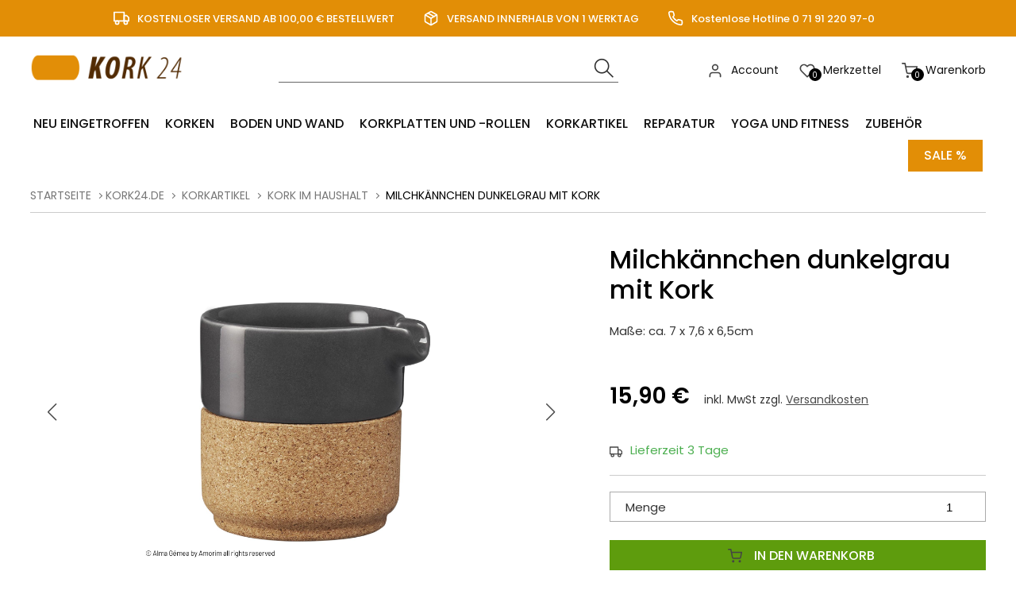

--- FILE ---
content_type: text/html; charset=ISO-8859-1
request_url: https://www.kork24.de/Korkartikel/Kork-im-Haushalt/Milchkaennchen-dunkelgrau-mit-Kork/
body_size: 11912
content:
<!DOCTYPE html>
<html xmlns="http://www.w3.org/1999/xhtml" lang="de-de">
<head>
<!-- Google Tag Manager -->
	<script>(function(w,d,s,l,i){w[l]=w[l]||[];w[l].push({'gtm.start':
	new Date().getTime(),event:'gtm.js'});var f=d.getElementsByTagName(s)[0],
	j=d.createElement(s),dl=l!='dataLayer'?'&l='+l:'';j.async=true;j.src=
	'https://www.googletagmanager.com/gtm.js?id='+i+dl;f.parentNode.insertBefore(j,f);
	})(window,document,'script','dataLayer','GTM-NCBNP5');</script>
	<!-- End Google Tag Manager -->
<script>
	  (function(i,s,o,g,r,a,m){i['GoogleAnalyticsObject']=r;i[r]=i[r]||function(){
	  (i[r].q=i[r].q||[]).push(arguments)},i[r].l=1*new Date();a=s.createElement(o),
	  m=s.getElementsByTagName(o)[0];a.async=1;a.src=g;m.parentNode.insertBefore(a,m)
	  })(window,document,'script','https://www.google-analytics.com/analytics.js','ga');
	  ga('create', 'UA-50611730-1', 'auto');
	  ga('send', 'pageview');
</script>
<!-- Global site tag (gtag.js) - Google Ads: 650290177-->
<script async src="https://www.googletagmanager.com/gtag/js?id=AW-650290177"></script>
<script>
  window.dataLayer = window.dataLayer || [];
  function gtag(){dataLayer.push(arguments);}
  gtag('js', new Date());

  gtag('config', 'AW-650290177');
gtag("event", "pageview", {
					"ecomm_prodid": 14188,
					"ecomm_pagetype": "product",
					"ecomm_totalvalue": 15.9
				});
</script>
	<meta http-equiv="content-type" content="text/html;charset=utf-8" />
	<title>Milchkännchen aus Kork und Keramik</title>
	
	<meta name="author" content="Eugen Hackenschuh e. K. Alexander Eckstein"/>
	<meta name="publisher" content="Eugen Hackenschuh e. K. Alexander Eckstein"/>
	<meta name="copyright" content="Eugen Hackenschuh e. K. Alexander Eckstein"/>
	<meta name="keywords" content=""/>
	<meta name="description" content="Sie möchten sich nicht länger die Finger an warmen Tassen verbrennen lassen? Dann ist unser Kork - Keramik - Geschirr genau das Richtige für Sie. Jetzt ansehen!"/>
	<meta name="page-topic" content="0"/>
	<meta name="audience" content="Alle"/>
	<meta name="expires" content="NEVER"/>
	<meta name="revisit-after" content="1 days"/>
	<meta name="page-type" content="0"/>
	<meta name="robots" content="INDEX,FOLLOW"/>
	<!--<meta name="robots" content="NOINDEX,NOFOLLOW"/>-->
	<meta name="viewport" content="width=device-width, initial-scale=1"/>
	<link rel="SHORTCUT ICON" href="/templates/1_shop_universe_2/css/favicon.ico"/>
	
	<script type="application/ld+json">
	[{
		"@context": "https://schema.org",
		"@type": "Organization",
		"logo": "http://kork24.de/templates/1_shop_universe_2/Labels/logo.jpg",
		"name": "Eugen Hackenschuh e. K.",
		"url": "http://kork24.de",
		"contactPoint": {
			"@type": "ContactPoint",
			"email": "info@kork24.de",
			"url": "http://kork24.de",
			"contactType": "sales"
		}
	},
	{
		"@context": "https://schema.org",
		"@type": "WebSite",
		"url": "http://kork24.de",
		"potentialAction": {
			"@type": "SearchAction",
			"target": "http://kork24.de/index.php?ID=64&suche=1&warenkorb_suche={warenkorb_suche}",
			"query-input": "required name=warenkorb_suche"
		}
	}
	,{
	"@context": "http://schema.org","@graph": [{
	"@type": "Product",
	"name": "Milchkännchen dunkelgrau mit Kork",
	"image": ["https://www.kork24.de/modul.php?modul=produkte&modulkat=bilder&ID=9196&mid=1","https://www.kork24.de/modul.php?modul=produkte&modulkat=bilder&ID=9326&mid=1"],
	"description": "Kork mit Keramik kombiniert.Eine schönes Milchkännchen. Mit wärmeisolierender und hitzebeständiger Korkhülle. Die Keramik ist geeignet für Spülmaschine und Mikrowelle (Naturkork bitte zuvor entfernen). Kork kann mit einem feuchten Tuch abgewischt werden.",
	"sku": "14188",
	"gtin13": "5602248698862",
	"brand": "EKB-Kork",
	"offers": {
		"@type": "Offer",
		"priceCurrency": "EUR",
		"price": "15.90",
		
		"priceValidUntil": "2026-01-02",
		"url": "http://kork24.de/Korkartikel/Kork-im-Haushalt/Milchkaennchen-dunkelgrau-mit-Kork/",
		"availability": "InStock",
		"seller": {
			"@type": "Organization",
			"url": "http://kork24.de",
			"logo": "http://kork24.de/templates/1_shop_universe_2/Labels/logo.jpg",
			"name": "Eugen Hackenschuh e. K."
		}
	}
	
}]
}]
</script>
	
	
	
	<!-- above the content styles -->
	<!-- nur zum TESTEN: standard-style.css wird zur Einfachheit hier eingefügt, Nach der Entwicklung >> minimieren und in unten stehende Style-Tags -->
	<link type="text/css" rel="stylesheet" href="/templates/1_shop_universe_2/css/style_min.css">
	<link type="text/css" rel="stylesheet" href="/templates/1_shop_universe_2/css/universe.css">	
	<link type="text/css" rel="stylesheet" href="/templates/1_shop_universe_2/css/tplus.css">
	
	<script>
		var path = '/templates/1_shop_universe_2/';
		path = path.trim();
		window.templatepath = path;
	</script>
	<script src="/templates/1_shop_universe_2/js/jquery-1.10.2.js"></script>
	<script src="https://accounts.google.com/gsi/client" async defer></script>
											
											<script>
												function DecodeJWT (token) {
													var base64Url = token.split('.')[1];
													var base64 = base64Url.replace(/-/g, '+').replace(/_/g, '/');
													var jsonPayload = decodeURIComponent(window.atob(base64).split('').map(function(c) {
														return '%' + ('00' + c.charCodeAt(0).toString(16)).slice(-2);
													}).join(''));

													return JSON.parse(jsonPayload);
												}
												
												jQuery('.g_id_signin').bind("click", function () {
													jQuery('#tri_pageloader').fadeIn(150);
												});
												function handleCredentialResponse(googleUser) {
												console.log(googleUser);
													const profile = DecodeJWT(googleUser.credential);
													
													$.ajax({
														url: "/cmssystem/bereiche/ajax.php",
														method: "GET",
														data: "verify_user=1&account_type=google&token="+googleUser.credential+"&pageid=2",
														success: function(res) {
																console.log("test");
															if(res.success) {
																console.log(res.message.length);
																if(res.message.length > 0) {
																	var link = res.message;
																	link = link.replace("namensfeld", profile.family_name);
																	link = link.replace("vornamensfeld", profile.given_name);
																	link = link.replace("mailfeld", profile.email);		
																	link = link.replace("//", "/");
																	console.log(link);
																	window.location.replace(link);
																} else {
																	window.location.reload();
																}
															} else {
																console.error("Google Login: "+res.message);
																window.location.reload();
															}
															
															jQuery('#tri_pageloader').fadeOut(150);
														}
													});
													
												}
											</script>
								<script>
												// Facebook
												var facebookUser;
												function facebookLogin() {
													FB.getLoginStatus(function(response) {
														facebookUser = response;
														console.log(facebookUser);
														if (facebookUser.status == "connected") {
															FB.api("/me", 
																{fields: "email,gender,first_name,middle_name,last_name,name,location"}, 
																function(response) {
																	var facebookUserDaten = response;
																  	//facebookUser
																	
																	$.ajax({
																		url: "/cmssystem/bereiche/ajax.php",
																		method: "GET",
																		data: "verify_user=1&account_type=facebook&token="+facebookUser.authResponse.accessToken+"&pageid=2&email="+facebookUserDaten.email+"&firstname="+facebookUserDaten.first_name+"&lastname="+facebookUserDaten.last_name+"&fbid="+facebookUserDaten.id,
																		success: function(res) {
																			if(res.success) {
																				var link = res.message;
																				window.location.replace(link);
																			} else {
																				console.error("Facebook Login: "+res.message);
																			}
																		}
																	});
																}
															);
														}
													  });
												}
												
												window.setTimeout(function () {
													FB.getLoginStatus(function(response) {
														facebookUser = response;
														console.log(facebookUser);
														//facebookLogin(response);
														if (facebookUser.status == "connected") {
															//basicAPIRequest();
														}
													  });
												 }, 1000);
												 
												 
											</script>
</head>
<body id="page_64" class="area_12">
  <!-- Google Tag Manager (noscript) -->
	<noscript><iframe src="https://www.googletagmanager.com/ns.html?id=GTM-NCBNP5"
	height="0" width="0" style="display:none;visibility:hidden"></iframe></noscript>
	<!-- End Google Tag Manager (noscript) -->
	
	<div id="tri_topbar" class="tri_topbar">
		<div class="container text-center">
			<ul class="usp_list">
				
							<li>
				<span class="icon icon-left">
					<svg xmlns="http://www.w3.org/2000/svg" width="24" height="24" viewBox="0 0 24 24" fill="none" stroke="#fff" stroke-width="2" stroke-linecap="round" stroke-linejoin="round" class="feather feather-truck"><rect x="1" y="3" width="15" height="13"></rect><polygon points="16 8 20 8 23 11 23 16 16 16 16 8"></polygon><circle cx="5.5" cy="18.5" r="2.5"></circle><circle cx="18.5" cy="18.5" r="2.5"></circle></svg>				</span> KOSTENLOSER VERSAND AB 100,00 &#128; BESTELLWERT			</li>
			
			<li>
				<span class="icon icon-left">
					<svg xmlns="http://www.w3.org/2000/svg" width="24" height="24" viewBox="0 0 24 24" fill="none" stroke="#fff" stroke-width="2" stroke-linecap="round" stroke-linejoin="round" class="feather feather-package"><line x1="16.5" y1="9.4" x2="7.5" y2="4.21"></line><path d="M21 16V8a2 2 0 0 0-1-1.73l-7-4a2 2 0 0 0-2 0l-7 4A2 2 0 0 0 3 8v8a2 2 0 0 0 1 1.73l7 4a2 2 0 0 0 2 0l7-4A2 2 0 0 0 21 16z"></path><polyline points="3.27 6.96 12 12.01 20.73 6.96"></polyline><line x1="12" y1="22.08" x2="12" y2="12"></line></svg>				</span> VERSAND INNERHALB VON 1 WERKTAG			</li>
			
			<li>
				<span class="icon icon-left">
					<svg xmlns="http://www.w3.org/2000/svg" width="24" height="24" viewBox="0 0 24 24" fill="none" stroke="#fff" stroke-width="2" stroke-linecap="round" stroke-linejoin="round" class="feather feather-phone"><path d="M22 16.92v3a2 2 0 0 1-2.18 2 19.79 19.79 0 0 1-8.63-3.07 19.5 19.5 0 0 1-6-6 19.79 19.79 0 0 1-3.07-8.67A2 2 0 0 1 4.11 2h3a2 2 0 0 1 2 1.72 12.84 12.84 0 0 0 .7 2.81 2 2 0 0 1-.45 2.11L8.09 9.91a16 16 0 0 0 6 6l1.27-1.27a2 2 0 0 1 2.11-.45 12.84 12.84 0 0 0 2.81.7A2 2 0 0 1 22 16.92z"></path></svg>				</span> Kostenlose Hotline 0 71 91 220 97-0			</li>
			

			</ul>
			<div class="clearfix"></div>
		</div>
	</div>
	<div id="tri_header" class="tri_header">
		<div id="tri_header_inner" class="tri_header_inner">
			
			<div class="header">
				<div class="container">
					
					<div class="columns three">
						<div class="header_logo">
							<a href="/" class="logo" title="Zur Startseite">
								<img src="/templates/1_shop_universe_2/Labels/logo.png" alt="Logo Kork24.de - Universe" title="Logo Kork24.de - Universe" />
							</a>
						</div>
					</div>
					<div class="columns nine">
						<div class="header_topbar">
							<div class="columns six">
								<div class="tri_searcher">
								
	<form action="/index.php" method="get" name="warenkorb_suche_form" id="warenkorb_suche_form">
		<input type="text" id="warenkorb_suche_feld" class="warenkorb_suche" name="warenkorb_suche" size="18" data-default="Suche..." autocomplete="off"/>
		<input type="image" name="submit" src="/templates/1_shop_universe_2/Labels/icons/search.png" alt="Suchen"/>
		<input type="hidden" name="suche" value="1"/>
		<input type="hidden" name="ID" value="64" />
	</form>
	
								</div>
							</div>
							<div class="columns six">
								
								<ul class="tri_warenkorb">
									<li id="warenkorbvorschau">
	<a href="/Warenkorb/" title="Warenkorb"><span class="anzahl_artikel">0</span><span class="icon icon-left"><img src="/templates/1_shop_universe_2/Labels/feather_black/shopping-cart.svg"></span>  <span class="text">Warenkorb</span> <span class="wk_preis">(0,00&nbsp;&euro;)</span></a>
</li>
									<li><a href="/"><span class="icon icon-left"><img src="/templates/1_shop_universe_2/Labels/feather_black/heart.svg"></span><span class="anzahl_artikel">0</span> <span class="text">Merkzettel</span></a></li>
									<li><a href="/Account/"><span class="icon icon-left"><img src="/templates/1_shop_universe_2/Labels/feather_black/user.svg"></span> <span class="text">Account</span></a></li>
					<!--<li><a href="//">Registrieren</a></li>-->
									
								</ul>
							</div>

							<div class="row burgermenu">
								<input type="checkbox" id="hamburg">
								<label for="hamburg" class="hamburg">
									<span class="line"></span>
									<span class="line"></span>
									<span class="line"></span>
								</label>
							</div>
							<div class="row mobile_only suche_oeffnen" style="">
								<a id="suche_oeffnen" class="" href="#suche" style=""><img src="/templates/1_shop_universe_2/Labels/icons/search.png"></a>
							</div>
							<div class="clearfix"></div>
						</div>
						
						
					</div>
				</div>
			</div>
			<div id="tri_menu_navigation" class="tri_menu_navigation">
				<div class="mobile_only">
					<a id="burgerschliessen" class="burgerschliessen" href="#menuschliessen"><span>Menü schließen</span></a>
				</div>

				<div class="container"><ul id="tri_navigation" class="tri_navigation">
				<li class="logo_home"><a href="/" title="Startseite"><img alt="Startseite" title="Startseite" src="/templates/1_shop_universe_2/Labels/logoicon.png"></a>	<li data-key="menu-76" class="menu-trigger  "><a href="/Neu-eingetroffen/" title="Neu eingetroffen">Neu eingetroffen</a></li><li data-key="menu-32" class="menu-trigger  has_childs"><a href="/Korken/" title="Korken">Korken</a><ul class="level0">
					<li class="level1 nav-32 parent show_mobile">
						<a href="/Korken/" title="Korken">Korken  <div class="navigation_wizard"><span class="icon-image"><img src="/templates/1_shop_universe_2/Labels/feather_black/tool.svg"></span> Produktauswahl konfigurierbar</div></a>
					</li>
						<li class="level1 columns two nav-32-33  parent">
							
							<a href="/Korken/Weinkorken/" title="Weinkorken">Weinkorken</a></li>
						<li class="level1 columns two nav-32-34  parent">
							
							<a href="/Korken/konische-Korken/" title="konische Korken">konische Korken</a></li>
						<li class="level1 columns two nav-32-35  parent">
							
							<a href="/Korken/Griffkorken/" title="Griffkorken">Griffkorken</a></li>
						<li class="level1 columns two nav-32-36  parent">
							
							<a href="/Korken/Bastelkorken/" title="Bastelkorken">Bastelkorken</a></li>
						<li class="level1 columns two nav-32-74  parent">
							
							<a href="/Korken/Kupplungskorken/" title="Kupplungskorken">Kupplungskorken</a></li></ul></li><li data-key="menu-37" class="menu-trigger  has_childs"><a href="/Boden-und-Wand/" title="Boden und Wand">Boden und Wand</a><ul class="level0">
					<li class="level1 nav-37 parent show_mobile">
						<a href="/Boden-und-Wand/" title="Boden und Wand">Boden und Wand </a>
					</li>
						<li class="level1 columns two nav-37-38  parent">
							
							<a href="/Boden-und-Wand/Korkparkett/" title="Korkparkett">Korkparkett</a></li>
						<li class="level1 columns two nav-37-39  parent">
							
							<a href="/Boden-und-Wand/Kork-Fertigparkett/" title="Kork Fertigparkett">Kork Fertigparkett</a></li>
						<li class="level1 columns two nav-37-40  parent">
							
							<a href="/Boden-und-Wand/Holzparkett/" title="Holzparkett">Holzparkett</a></li>
						<li class="level1 columns two nav-37-41  parent">
							
							<a href="/Boden-und-Wand/Laminat/" title="Laminat">Laminat</a></li>
						<li class="level1 columns two nav-37-42  parent">
							
							<a href="/Boden-und-Wand/Designbelaege/" title="Designbeläge">Designbeläge</a></li>
						<li class="level1 columns two nav-37-43  parent">
							
							<a href="/Boden-und-Wand/Wandkork/" title="Wandkork">Wandkork</a></li>
						<li class="level1 columns two nav-37-67  parent">
							
							<a href="/Boden-und-Wand/Trittschalldaemmung/" title="Trittschalldämmung">Trittschalldämmung</a></li>
						<li class="level1 columns two nav-37-44  parent">
							
							<a href="/Boden-und-Wand/Paneele/" title="Paneele">Paneele</a></li>
						<li class="level1 columns two nav-37-45  parent">
							
							<a href="/Boden-und-Wand/Terrassenbelaege/" title="Terrassenbeläge">Terrassenbeläge</a></li>
						<li class="level1 columns two nav-37-46  parent">
							
							<a href="/Boden-und-Wand/Sockelleisten/" title="Sockelleisten">Sockelleisten</a></li>
						<li class="level1 columns two nav-37-69  parent">
							
							<a href="/Boden-und-Wand/Profile/" title="Profile">Profile</a></li>
						<li class="level1 columns two nav-37-47  parent">
							
							<a href="/Boden-und-Wand/Zubehoer/" title="Zubehör">Zubehör</a></li></ul></li><li data-key="menu-48" class="menu-trigger  has_childs"><a href="/Korkplatten-undrollen/" title="Korkplatten und -rollen">Korkplatten und -rollen</a><ul class="level0">
					<li class="level1 nav-48 parent show_mobile">
						<a href="/Korkplatten-undrollen/" title="Korkplatten und -rollen">Korkplatten und -rollen </a>
					</li>
						<li class="level1 columns two nav-48-49  parent">
							
							<a href="/Korkplatten-undrollen/Presskorkplatten/" title="Presskorkplatten">Presskorkplatten</a></li>
						<li class="level1 columns two nav-48-50  parent">
							
							<a href="/Korkplatten-undrollen/Daemmkork/" title="Dämmkork">Dämmkork</a></li>
						<li class="level1 columns two nav-48-51  parent">
							
							<a href="/Korkplatten-undrollen/Rollenkork/" title="Rollenkork">Rollenkork</a></li>
						<li class="level1 columns two nav-48-53  parent">
							
							<a href="/Korkplatten-undrollen/Pinnwaende/" title="Pinnwände">Pinnwände</a></li></ul></li><li data-key="menu-54" class="menu-trigger  has_childs"><a href="/Korkartikel/" title="Korkartikel">Korkartikel</a><ul class="level0">
					<li class="level1 nav-54 parent show_mobile">
						<a href="/Korkartikel/" title="Korkartikel">Korkartikel </a>
					</li>
						<li class="level1 columns two nav-54-57  parent">
							
							<a href="/Korkartikel/Terrarium/" title="Terrarium">Terrarium</a></li>
						<li class="level1 columns two nav-54-78  parent">
							
							<a href="/Korkartikel/Bastelkork/Kreativ/" title="Bastelkork/Kreativ">Bastelkork/Kreativ</a></li>
						<li class="level1 columns two nav-54-55  parent">
							
							<a href="/Korkartikel/Taschen/" title="Taschen">Taschen</a></li>
						<li class="level1 columns two nav-54-59  parent">
							
							<a href="/Korkartikel/Korkstoff/" title="Korkstoff">Korkstoff</a></li>
						<li class="level1 columns two nav-54-60  parent">
							
							<a href="/Korkartikel/Korkpapier/" title="Korkpapier">Korkpapier</a></li>
						<li class="level1 columns two nav-54-61  parent">
							
							<a href="/Korkartikel/Korkschnur/" title="Korkschnur">Korkschnur</a></li>
						<li class="level1 columns two nav-54-68  parent">
							
							<a href="/Korkartikel/Korkschrot/" title="Korkschrot">Korkschrot</a></li>
						<li class="level1 columns two nav-54-71  parent">
							
							<a href="/Korkartikel/Kork-im-Haushalt/" title="Kork im Haushalt">Kork im Haushalt</a><ul class="level2"><li class="level2 nav-54-71-56  parent2"><a href="/Korkartikel/Kork-im-Haushalt/Untersetzer/" title="Untersetzer">Untersetzer</a></li></ul></li></ul></li><li data-key="menu-62" class="menu-trigger  has_childs"><a href="/Reparatur/" title="Reparatur">Reparatur</a><ul class="level0">
					<li class="level1 nav-62 parent show_mobile">
						<a href="/Reparatur/" title="Reparatur">Reparatur </a>
					</li>
						<li class="level1 columns two nav-62-63  parent">
							
							<a href="/Reparatur/Reparatur-fuer-Korkund-Holzboeden/" title="Reparatur für Kork- und Holzböden">Reparatur für Kork- und Holzböden</a></li></ul></li><li data-key="menu-25" class="menu-trigger  "><a href="/Yoga-und-Fitness/" title="Yoga und Fitness">Yoga und Fitness</a></li><li data-key="menu-26" class="menu-trigger  has_childs"><a href="/Zubehoer/" title="Zubehör">Zubehör</a><ul class="level0">
					<li class="level1 nav-26 parent show_mobile">
						<a href="/Zubehoer/" title="Zubehör">Zubehör </a>
					</li>
						<li class="level1 columns two nav-26-64  parent">
							
							<a href="/Zubehoer/Klebstoff/" title="Klebstoff">Klebstoff</a></li>
						<li class="level1 columns two nav-26-65  parent">
							
							<a href="/Zubehoer/Lack/" title="Lack">Lack</a></li>
						<li class="level1 columns two nav-26-27  parent">
							
							<a href="/Zubehoer/Zubehoer-Haro/" title="Zubehör Haro">Zubehör Haro</a></li>
						<li class="level1 columns two nav-26-28  parent">
							
							<a href="/Zubehoer/Zubehoer-Loba/" title="Zubehör Loba">Zubehör Loba</a></li>
						<li class="level1 columns two nav-26-29  parent">
							
							<a href="/Zubehoer/Zubehoer-ter-Huerne/" title="Zubehör ter Hürne">Zubehör ter Hürne</a></li>
						<li class="level1 columns two nav-26-30  parent">
							
							<a href="/Zubehoer/Zubehoer-Woca/" title="Zubehör Woca">Zubehör Woca</a></li>
						<li class="level1 columns two nav-26-75  parent">
							
							<a href="/Zubehoer/Zubehoer-Wakol/" title="Zubehör Wakol">Zubehör Wakol</a></li>
						<li class="level1 columns two nav-26-24  parent">
							
							<a href="/Zubehoer/Werkzeuge/" title="Werkzeuge">Werkzeuge</a></li></ul></li><li class=" sale"><a href="/Startseite/" title="Sale %">Sale %</a></li></ul><div class="clearfix"></div></div><div class="container"><div id="megamenu" class="megamenu"><div class="menu-wrapper" id="menu-76"><div class=""></div></div><div class="menu-wrapper" id="menu-32"><div class=""><ul class="level0">
					<li class="level1 nav-32 parent show_mobile">
						<a href="/Korken/" title="Korken">Korken  <div class="navigation_wizard"><span class="icon-image"><img src="/templates/1_shop_universe_2/Labels/feather_black/tool.svg"></span> Produktauswahl konfigurierbar</div></a>
					</li>
						<li class="level1 columns two nav-32-33  parent">
							
							<a href="/Korken/Weinkorken/" title="Weinkorken">Weinkorken</a></li>
						<li class="level1 columns two nav-32-34  parent">
							
							<a href="/Korken/konische-Korken/" title="konische Korken">konische Korken</a></li>
						<li class="level1 columns two nav-32-35  parent">
							
							<a href="/Korken/Griffkorken/" title="Griffkorken">Griffkorken</a></li>
						<li class="level1 columns two nav-32-36  parent">
							
							<a href="/Korken/Bastelkorken/" title="Bastelkorken">Bastelkorken</a></li>
						<li class="level1 columns two nav-32-74  parent">
							
							<a href="/Korken/Kupplungskorken/" title="Kupplungskorken">Kupplungskorken</a></li></ul></div></div><div class="menu-wrapper" id="menu-37"><div class=""><ul class="level0">
					<li class="level1 nav-37 parent show_mobile">
						<a href="/Boden-und-Wand/" title="Boden und Wand">Boden und Wand </a>
					</li>
						<li class="level1 columns two nav-37-38  parent">
							
							<a href="/Boden-und-Wand/Korkparkett/" title="Korkparkett">Korkparkett</a></li>
						<li class="level1 columns two nav-37-39  parent">
							
							<a href="/Boden-und-Wand/Kork-Fertigparkett/" title="Kork Fertigparkett">Kork Fertigparkett</a></li>
						<li class="level1 columns two nav-37-40  parent">
							
							<a href="/Boden-und-Wand/Holzparkett/" title="Holzparkett">Holzparkett</a></li>
						<li class="level1 columns two nav-37-41  parent">
							
							<a href="/Boden-und-Wand/Laminat/" title="Laminat">Laminat</a></li>
						<li class="level1 columns two nav-37-42  parent">
							
							<a href="/Boden-und-Wand/Designbelaege/" title="Designbeläge">Designbeläge</a></li>
						<li class="level1 columns two nav-37-43  parent">
							
							<a href="/Boden-und-Wand/Wandkork/" title="Wandkork">Wandkork</a></li>
						<li class="level1 columns two nav-37-67  parent">
							
							<a href="/Boden-und-Wand/Trittschalldaemmung/" title="Trittschalldämmung">Trittschalldämmung</a></li>
						<li class="level1 columns two nav-37-44  parent">
							
							<a href="/Boden-und-Wand/Paneele/" title="Paneele">Paneele</a></li>
						<li class="level1 columns two nav-37-45  parent">
							
							<a href="/Boden-und-Wand/Terrassenbelaege/" title="Terrassenbeläge">Terrassenbeläge</a></li>
						<li class="level1 columns two nav-37-46  parent">
							
							<a href="/Boden-und-Wand/Sockelleisten/" title="Sockelleisten">Sockelleisten</a></li>
						<li class="level1 columns two nav-37-69  parent">
							
							<a href="/Boden-und-Wand/Profile/" title="Profile">Profile</a></li>
						<li class="level1 columns two nav-37-47  parent">
							
							<a href="/Boden-und-Wand/Zubehoer/" title="Zubehör">Zubehör</a></li></ul></div></div><div class="menu-wrapper" id="menu-48"><div class=""><ul class="level0">
					<li class="level1 nav-48 parent show_mobile">
						<a href="/Korkplatten-undrollen/" title="Korkplatten und -rollen">Korkplatten und -rollen </a>
					</li>
						<li class="level1 columns two nav-48-49  parent">
							
							<a href="/Korkplatten-undrollen/Presskorkplatten/" title="Presskorkplatten">Presskorkplatten</a></li>
						<li class="level1 columns two nav-48-50  parent">
							
							<a href="/Korkplatten-undrollen/Daemmkork/" title="Dämmkork">Dämmkork</a></li>
						<li class="level1 columns two nav-48-51  parent">
							
							<a href="/Korkplatten-undrollen/Rollenkork/" title="Rollenkork">Rollenkork</a></li>
						<li class="level1 columns two nav-48-53  parent">
							
							<a href="/Korkplatten-undrollen/Pinnwaende/" title="Pinnwände">Pinnwände</a></li></ul></div></div><div class="menu-wrapper" id="menu-54"><div class=""><ul class="level0">
					<li class="level1 nav-54 parent show_mobile">
						<a href="/Korkartikel/" title="Korkartikel">Korkartikel </a>
					</li>
						<li class="level1 columns two nav-54-57  parent">
							
							<a href="/Korkartikel/Terrarium/" title="Terrarium">Terrarium</a></li>
						<li class="level1 columns two nav-54-78  parent">
							
							<a href="/Korkartikel/Bastelkork/Kreativ/" title="Bastelkork/Kreativ">Bastelkork/Kreativ</a></li>
						<li class="level1 columns two nav-54-55  parent">
							
							<a href="/Korkartikel/Taschen/" title="Taschen">Taschen</a></li>
						<li class="level1 columns two nav-54-59  parent">
							
							<a href="/Korkartikel/Korkstoff/" title="Korkstoff">Korkstoff</a></li>
						<li class="level1 columns two nav-54-60  parent">
							
							<a href="/Korkartikel/Korkpapier/" title="Korkpapier">Korkpapier</a></li>
						<li class="level1 columns two nav-54-61  parent">
							
							<a href="/Korkartikel/Korkschnur/" title="Korkschnur">Korkschnur</a></li>
						<li class="level1 columns two nav-54-68  parent">
							
							<a href="/Korkartikel/Korkschrot/" title="Korkschrot">Korkschrot</a></li>
						<li class="level1 columns two nav-54-71  parent">
							
							<a href="/Korkartikel/Kork-im-Haushalt/" title="Kork im Haushalt">Kork im Haushalt</a><ul class="level2"><li class="level2 nav-54-71-56  parent2"><a href="/Korkartikel/Kork-im-Haushalt/Untersetzer/" title="Untersetzer">Untersetzer</a></li></ul></li></ul></div></div><div class="menu-wrapper" id="menu-62"><div class=""><ul class="level0">
					<li class="level1 nav-62 parent show_mobile">
						<a href="/Reparatur/" title="Reparatur">Reparatur </a>
					</li>
						<li class="level1 columns two nav-62-63  parent">
							
							<a href="/Reparatur/Reparatur-fuer-Korkund-Holzboeden/" title="Reparatur für Kork- und Holzböden">Reparatur für Kork- und Holzböden</a></li></ul></div></div><div class="menu-wrapper" id="menu-25"><div class=""></div></div><div class="menu-wrapper" id="menu-26"><div class=""><ul class="level0">
					<li class="level1 nav-26 parent show_mobile">
						<a href="/Zubehoer/" title="Zubehör">Zubehör </a>
					</li>
						<li class="level1 columns two nav-26-64  parent">
							
							<a href="/Zubehoer/Klebstoff/" title="Klebstoff">Klebstoff</a></li>
						<li class="level1 columns two nav-26-65  parent">
							
							<a href="/Zubehoer/Lack/" title="Lack">Lack</a></li>
						<li class="level1 columns two nav-26-27  parent">
							
							<a href="/Zubehoer/Zubehoer-Haro/" title="Zubehör Haro">Zubehör Haro</a></li>
						<li class="level1 columns two nav-26-28  parent">
							
							<a href="/Zubehoer/Zubehoer-Loba/" title="Zubehör Loba">Zubehör Loba</a></li>
						<li class="level1 columns two nav-26-29  parent">
							
							<a href="/Zubehoer/Zubehoer-ter-Huerne/" title="Zubehör ter Hürne">Zubehör ter Hürne</a></li>
						<li class="level1 columns two nav-26-30  parent">
							
							<a href="/Zubehoer/Zubehoer-Woca/" title="Zubehör Woca">Zubehör Woca</a></li>
						<li class="level1 columns two nav-26-75  parent">
							
							<a href="/Zubehoer/Zubehoer-Wakol/" title="Zubehör Wakol">Zubehör Wakol</a></li>
						<li class="level1 columns two nav-26-24  parent">
							
							<a href="/Zubehoer/Werkzeuge/" title="Werkzeuge">Werkzeuge</a></li></ul></div></div></div></div>

			</div>
		</div>
	</div>
	
	<div id="tri_slider" class="tri_slider container">
		
<style>
.big_slideshow .swiper-slide {
	max-height: 700px;
}

.slider-backi {
	background: rgba(255,255,255,0.9);
    padding: 20px;
    position: absolute;
    bottom: 50px;
    right: 50px;
        max-width: 400px;
    font-size: 20px;
}


@media screen and (max-width: 768px) {
	.slider-backi {
		font-size: 14px;
		line-height: 1.4;
	}
}
@media screen and (max-width: 1100px) {
	.slider-backi {
		position: relative;
		left: 0;
		bottom: 0;
		margin-bottom: 0px;
		/* width: 100%; */
		text-align: left;
		background: #f5f5f5;
		margin-top: -6px;
		max-width: 100%;
		padding-right:32px;
		padding-left: 32px;
		padding-bottom: 30px;
	}
	
	.swiper-button-prev, .swiper-container-rtl .swiper-button-next {
		left: 0;
	}
	
	.swiper-button-next, .swiper-container-rtl .swiper-button-prev {
		right: 0px;
		
	}
}
</style>

	</div>
	
	<div id="tri_content" class="tri_content">
		<div id="tri_content_inner" class="tri_content_inner">
			 

			
		<div id="tri_breadcrumb" class="tri_breadcrumb container">
		<div id="breadcrumb">
			<a href="/" title="Zur Startseite" class="home">Startseite</a><a href="/Produkte_2/" title="kork24.de">kork24.de</a> <a href="/Korkartikel/" title="Korkartikel">Korkartikel</a> <a href="/Korkartikel/Kork-im-Haushalt/" title="Kork im Haushalt">Kork im Haushalt</a><span>
			Milchkännchen dunkelgrau mit Kork</span> </div> </div>
			</div> 

			<div class="container">
				
				<div id="tri_container" class="tri_container 
">
				
<div>


<div class="produkt-detail">
	<div id="imagedetail" class="columns seven">
		<div class="imagedetail">
			<div class=" text-center image_produkt">
				<div class="gallery-top">

						<div class="swiper-wrapper" id="thumblist">
	<div class="swiper-slide" data-produktid="14188" style=""><img src="/modul.php?modul=produkte&modulkat=bilder&ID=9196&tump=0"></div>
	<div class="swiper-slide" data-produktid="14188" style=""><img src="/modul.php?modul=produkte&modulkat=bilder&ID=9326&tump=0"></div>
	
	 
</div>



					<!-- Add Arrows -->
					<div class="swiper-button-next"></div>
					<div class="swiper-button-prev"></div>
				</div>
			</div>
			<div class="gallery-thumbs">
			<div class="swiper-wrapper" id="thumblist">
	<div class="swiper-slide" data-produktid="14188" style=""><img src="/modul.php?modul=produkte&modulkat=bilder&ID=9196&tump=0"></div>
	<div class="swiper-slide" data-produktid="14188" style=""><img src="/modul.php?modul=produkte&modulkat=bilder&ID=9326&tump=0"></div>
	
	 
</div>
				<div class="swiper-button-next"></div>
				<div class="swiper-button-prev"></div>
			</div>

		</div>
	</div>
	<div class="columns five">
		<div>
			
		</div>
		<div class="wk_angebote_icon">
			
		</div>
		<div class="produkt_title">
			<h1 id="produkt_name">Milchkännchen dunkelgrau mit Kork</h1>
		</div>
		
		<div class="produkt_shortDescription"><span><span>Ma&szlig;e: ca. 7 x 7,6 x 6,5cm</span></span></div>

		<div class="produkt_pricing">
			<span class="produkt_preis" id="produkt_preis">15,90&nbsp;&euro;</span> <span class="produkt_strike"></span> <span class="produkt_steuer">inkl. MwSt zzgl. <a href="#">Versandkosten</a></span>
<p><span class="icon icon-left"><img src="/templates/1_shop_universe_2/Labels/feather_black/truck.svg"></span><span class="hackenschuh_lager"><i class="fa fa-circle lager12"></i> Lieferzeit 3 Tage</span></p>



			<div class="produkt_grundpreis"></div>

		</div>
		<div class="produkt_kaution"></div>
		<div class="produkt_warenkorb_button">
			 
<form action="/index.php" method="post" id="formadd">
	<div id="lageranzeige"><!--<ul class="lager lager_3">
	<li><span><span class='icon icon-left'><img src='/templates/1_shop_universe_2/Labels/feather_black/truck.svg'></span>Lieferung voraussichtlich <strong>Morgen</strong>, bei Bestellung und Zahlung <strong>bis heute um 13:00 Uhr</strong> </span>*</li>
</ul>
--></div>
	 
	
	
	
	<input type="hidden" name="warenkorb_artikel_hinzu" value="14188"/>
	<input type="hidden" name="warenkorb_kat" value="0"/>
	<input type="hidden" name="warenkorb_produktid" value="14188"/>
	<input type="hidden" name="edit_warenkorb_posten" value="0">
	<input type="hidden" name="ID" value="64"/>
	
	<div class="buybox">
		<span class="menge-buybox">Menge</span>
		<input type="number" step="1" name="warenkorb_artikel_anzahl" value="1"  size="3" maxlength="3" class="size-block" /><br><br>
		<button type="submit" name="submit" id="" class="button button-primary size-block product_in_cart"><span class="icon icon-left"><img src="/templates/1_shop_universe_2/Labels/feather_black/shopping-cart.svg"></span> In den Warenkorb</button>
		
	</div>
	
</form>
		</div>
		<div class="produkt_merkliste">
			<a href="/index.php?ID=64&warenkorb_produktid=14188&warenkorb_merkliste_hinzu=14188" rel="nofollow" class="button size-block merkzettel_link" title="Merkzettel"><span class="icon icon-left"><img src="/templates/1_shop_universe_2/Labels/feather_black/heart.svg"></span> Auf die Merkliste</a>
		</div>

			<div id="pin" style="display:none">
    <a class="pinterest" data-rel="popup" rel="nofollow" href="" style="text-decoration: none">
        <img src="/cmssystem/warenkorb/bilder/pinterest.png" alt="Pinterest"/>
    </a>

    <a class="fb" href="" data-rel="popup" rel="nofollow" title="Bei Facebook teilen" role="button"
       aria-label="Bei Facebook teilen" style="text-decoration: none">
        <img src="/cmssystem/warenkorb/bilder/fb.png" alt="Facebook"/>
    </a>


    <a class="wa" href="" rel="nofollow" role="button" style="text-decoration: none">
        <img src="/cmssystem/warenkorb/bilder/wa.png" alt="WhatsApp"/>
    </a>

</div>

<script>
    var $pin = document.getElementById("pin");
    if ($pin) {
        var href = encodeURIComponent(document.location.href);
        var produkt = encodeURIComponent(document.querySelector('#produkt_name').innerText);
        var url = "https://www.pinterest.com/pin/create/link/";
        url += "?url=" + href;
        var img = document.querySelector('.swiper-wrapper > .swiper-slide img');
        if (img) {
            img = img.getAttribute("src");
            url += "&media=" + document.location.origin + "/" + encodeURIComponent(img);
        }

        if (produkt) url += "&description=" + produkt;
        document.querySelector("#pin > a.pinterest").setAttribute('href', url);
        $pin.style.display = 'block';

        //FB
        url = "https://www.facebook.com/sharer/sharer.php";
        url += "?u=" + href;
        document.querySelector("#pin > a.fb").setAttribute('href', url);

        //Whatsapp
        url = "whatsapp://send?text=" + produkt + " | " + href;
        document.querySelector("#pin > a.wa").setAttribute('href', url);

        document.querySelectorAll("a[data-rel='popup']").forEach(function (el) {
            el.addEventListener("click", function (e) {
                e.preventDefault();
                var href = el.getAttribute('href');
                return window.open(href, null, "menubar=1,resizable=1,width=500,height=300");
            })
        })

    }
</script>

<script async defer src="//assets.pinterest.com/js/pinit.js"></script>


	</div>
	<div class="clearfix"></div>
</div>


<style>/*
	t+ Content stylesheet v1.0
*/

.tplus_element {
	max-width: 100%;
	display:block;
	padding-top: 0;
}

.tplus_bildtext h1, .tplus_bildtext h2, .tplus_bildtext h3 {
	border: 0;
}

.white-button {
	background: #fff;
	color: #232323;
	border: 1px solid #fff;
}

.white-button:hover {
	background: #ddd;
	color: #232323;
	border: 1px solid #ddd;
}

.black-button {
	background: #000;
	color: #fff;
	border: 1px solid #000;
}

.black-button:hover {
	background: #222;
	color: #fff;
	border: 1px solid #222;
}

@media screen and (max-width: 1100px) {
	.tplus_column.columns > .tplus_box {
		margin-bottom: 40px;
	}
}

@media screen and (min-width: 990px) and (max-width: 1100px) {
	.tplus_column.columns.six {
		width: 48%;
		margin-left: 4%;
	}
	
	.tplus_column.columns.three {
		width: 48%;
		margin-left: 4%;
	}
	
	.tplus_column.columns.six:nth-child(odd) {
		margin-left: 0;
	}
	
	.tplus_column.columns.three:nth-child(odd) {
		margin-left: 0;
	}
}
 
</style>
<div id="ajax_content">
	<div>
		<div class="columns six">
			<h2 class="line">Produktbeschreibung</h2>
			<p>
				<strong>Milchkännchen dunkelgrau mit Kork</strong>
			</p>
			<p> <span> <span> Kork mit Keramik kombiniert.<br /> <br /> Eine schönes Milchkännchen. </span> <span> Mit wärmeisolierender und hitzebeständiger Korkhülle. </span> </span> <span> <span> <br /> <br /> Die Keramik ist geeignet für Spülmaschine und Mikrowelle (Naturkork bitte zuvor entfernen). Kork kann mit einem feuchten Tuch abgewischt werden.<br /> <br /> </span> </span> </p> 
			<br /><br />


<h3 class="tabcontentHeader">Herstellerangaben:</h3>EKB<br /><br />

 
		</div>
		<div class="columns six">
			<h2 class="line">Produktdetails</h2>
			<table class="tablelisting produkt_informationen">
				<tr>
	<th align="left" class="left">Titel</th>
	<td align="left">Milchk&#228;nnchen dunkelgrau mit Kork</td>
</tr><tr>
	<th align="left" class="left">Untertitel</th>
	<td align="left">Ein dekorativer,  formsch&#246;ner und praktischer Haushaltsartikel und ein nachhaltiges Geschenk von Alma Gemea</td>
</tr><tr>
	<th align="left" class="left">Artikelnummer</th>
	<td align="left">14188</td>
</tr><tr>
	<th align="left" class="left">EAN</th>
	<td align="left">5602248698862</td>
</tr><tr>
	<th align="left" class="left">Hersteller</th>
	<td align="left">EKB-Kork</td>
</tr><tr>
	<th align="left" class="left">Hersteller</th>
	<td align="left">EKB-Kork</td>
</tr><tr>
	<th align="left" class="left">Lieferzeit</th>
	<td align="left">1 - 3 Tage bei Versand als Paket</td>
</tr><tr>
	<th align="left" class="left">Gewicht Netto &#40;in kg&#41;</th>
	<td align="left">0,000</td>
</tr><tr>
	<th align="left" class="left">Produktanmerkung /Artikelhinweis</th>
	<td align="left">7 x 7,6 x 6,5cm</td>
</tr><tr>
	<th align="left" class="left">Material</th>
	<td align="left">Keramik Kork</td>
</tr><tr>
	<th align="left" class="left">Beschreibung</th>
	<td align="left"><p><span><span>Kork mit Keramik kombiniert.<br /><br />Eine schönes Milchkännchen. </span><span>Mit wärmeisolierender und hitzebeständiger Korkhülle. </span></span><span><span><br /><br />Die Keramik ist geeignet für Spülmaschine und Mikrowelle (Naturkork bitte zuvor entfernen). Kork kann mit einem feuchten Tuch abgewischt werden.<br /><br /></span></span></p></td>
</tr><tr>
	<th align="left" class="left">Kurzbeschreibung</th>
	<td align="left"><span><span>Ma&szlig;e: ca. 7 x 7,6 x 6,5cm</span></span></td>
</tr><tr>
	<th align="left" class="left">Farbe</th>
	<td align="left">dunkelgrau</td>
</tr>
			</table>
		</div>
		<div class="clearfix"></div>
	</div>
		
		<div>
			<h2 class="line">Bewertungen</h2>
			<div class="notice">
	Zu diesem Produkt sind derzeit keine Bewertungen vorhanden.<br>
	Gerne k&ouml;nnen Sie aber als registrierter Kunde einen Beitrag schreiben.
</div>

<div class="error">
	Sie m&uuml;ssen eingeloggt sein, um das Produkt bewerten zu k&ouml;nnen.
</div> 
		</div>
		

	</div>

	<div class="clearfix"></div>
<div class="crosselling">
	<h2>Das k&ouml;nnte dir auch gefallen:</h2>
	<div id="artikel" class="swiper-crossselling swiper-container">
		<div class="swiper-wrapper">
		<div class="swiper-slide">
	<div class="artikel_box text-center " data-produktid="12700">
		
		<div class="imagelist">
			<a href="/Korkartikel/Kork-im-Haushalt/Untersetzer/Set-6-Glasuntersetzer--95cm-aus-Kork/" class="img" title="Set - 6 Glasuntersetzer Ø 9.5cm aus Kork"><img src="/modul.php?modul=produkte&modulkat=bilder&ID=7229&mid=1" title="Set - 6 Glasuntersetzer Ø 9.5cm aus Kork" alt="Set - 6 Glasuntersetzer Ø 9.5cm aus Kork" class="scale"/></a>
			<!--<img src="/modul.php?modul=produkte&modulkat=bilder&ID=7230&mid=1" title="Set - 6 Glasuntersetzer Ø 9.5cm aus Kork" alt="Set - 6 Glasuntersetzer Ø 9.5cm aus Kork" border="0"><img src="/modul.php?modul=produkte&modulkat=bilder&ID=7231&mid=1" title="Set - 6 Glasuntersetzer Ø 9.5cm aus Kork" alt="Set - 6 Glasuntersetzer Ø 9.5cm aus Kork" border="0"><img src="/modul.php?modul=produkte&modulkat=bilder&ID=7229&mid=1" title="Set - 6 Glasuntersetzer Ø 9.5cm aus Kork" alt="Set - 6 Glasuntersetzer Ø 9.5cm aus Kork" border="0">-->
		</div>
		<div class="artikel_infos">
			<a class="titel" href="/Korkartikel/Kork-im-Haushalt/Untersetzer/Set-6-Glasuntersetzer--95cm-aus-Kork/" title="Set - 6 Glasuntersetzer Ø 9.5cm aus Kork"><h2>Set - 6 Glasuntersetzer Ø 9.5cm aus Kork</h2></a>
			<span class="lieferstatus"><!-- Ware verfügbar --><!--Lieferung: 1-2 Werktage (DE)--></span>
		</div>
		<div class="artikel_pricing">
			<span class="price">11,99&nbsp;&euro;</span>
			
			<span class="steuer">inkl. inkl. 19% MwSt. zzgl. <a href="#"><small>Versand</small></a><br></span>

		</div>
		<a class="button" href="/Korkartikel/Kork-im-Haushalt/Untersetzer/Set-6-Glasuntersetzer--95cm-aus-Kork/" title="zum Artikel">zum Artikel</a>
	</div>
</div><div class="swiper-slide">
	<div class="artikel_box text-center " data-produktid="12996">
		
		<div class="imagelist">
			<a href="/Korkartikel/Kork-im-Haushalt/Untersetzer/6-Korkuntersetzer-im-Set-aus-Presskork-quadratisch-ca100x100mm/" class="img" title="6 Korkuntersetzer im Set aus Presskork - quadratisch ca.100x100mm"><img src="/modul.php?modul=produkte&modulkat=bilder&ID=11078&mid=1" title="6 Korkuntersetzer im Set aus Presskork - quadratisch ca.100x100mm" alt="6 Korkuntersetzer im Set aus Presskork - quadratisch ca.100x100mm" class="scale"/></a>
			<!--<img src="/modul.php?modul=produkte&modulkat=bilder&ID=11075&mid=1" title="Untersetzer für Gläser und Tassen aus Naturkork bei kork24.de" alt="Untersetzer für Gläser und Tassen aus Naturkork bei kork24.de" border="0"><img src="/modul.php?modul=produkte&modulkat=bilder&ID=11076&mid=1" title="Untersetzer für Gläser und Tassen aus Naturkork bei kork24.de" alt="Untersetzer für Gläser und Tassen aus Naturkork bei kork24.de" border="0"><img src="/modul.php?modul=produkte&modulkat=bilder&ID=11077&mid=1" title="Untersetzer für Gläser und Tassen aus Naturkork bei kork24.de" alt="Untersetzer für Gläser und Tassen aus Naturkork bei kork24.de" border="0"><img src="/modul.php?modul=produkte&modulkat=bilder&ID=11078&mid=1" title="Untersetzer für Gläser und Tassen aus Naturkork bei kork24.de" alt="Untersetzer für Gläser und Tassen aus Naturkork bei kork24.de" border="0">-->
		</div>
		<div class="artikel_infos">
			<a class="titel" href="/Korkartikel/Kork-im-Haushalt/Untersetzer/6-Korkuntersetzer-im-Set-aus-Presskork-quadratisch-ca100x100mm/" title="6 Korkuntersetzer im Set aus Presskork - quadratisch ca.100x100mm"><h2>6 Korkuntersetzer im Set aus Presskork - quadratisch ca.100x100mm</h2></a>
			<span class="lieferstatus"><!-- Ware verfügbar --><!--Lieferung: 1-2 Werktage (DE)--></span>
		</div>
		<div class="artikel_pricing">
			<span class="price">4,50&nbsp;&euro;</span>
			
			<span class="steuer">inkl. inkl. 19% MwSt. zzgl. <a href="#"><small>Versand</small></a><br></span>

		</div>
		<a class="button" href="/Korkartikel/Kork-im-Haushalt/Untersetzer/6-Korkuntersetzer-im-Set-aus-Presskork-quadratisch-ca100x100mm/" title="zum Artikel">zum Artikel</a>
	</div>
</div><div class="swiper-slide">
	<div class="artikel_box text-center " data-produktid="13332">
		
		<div class="imagelist">
			<a href="/Korkartikel/Kork-im-Haushalt/Obstschale-Keramik-mit-Kork/" class="img" title="Obstschale Keramik mit Kork"><img src="/modul.php?modul=produkte&modulkat=bilder&ID=8694&mid=1" title="Obstschale Keramik mit Kork" alt="Obstschale Keramik mit Kork" class="scale"/></a>
			<!--<img src="/modul.php?modul=produkte&modulkat=bilder&ID=6354&mid=1" title="Obstschale Keramik mit Kork" alt="Obstschale Keramik mit Kork" border="0"><img src="/modul.php?modul=produkte&modulkat=bilder&ID=6355&mid=1" title="Obstschale Keramik mit Kork" alt="Obstschale Keramik mit Kork" border="0"><img src="/modul.php?modul=produkte&modulkat=bilder&ID=6352&mid=1" title="Obstschale Keramik mit Kork" alt="Obstschale Keramik mit Kork" border="0"><img src="/modul.php?modul=produkte&modulkat=bilder&ID=6353&mid=1" title="Obstschale Keramik mit Kork" alt="Obstschale Keramik mit Kork" border="0"><img src="/modul.php?modul=produkte&modulkat=bilder&ID=8694&mid=1" title="Obstschale Keramik mit Kork" alt="Obstschale Keramik mit Kork" border="0">-->
		</div>
		<div class="artikel_infos">
			<a class="titel" href="/Korkartikel/Kork-im-Haushalt/Obstschale-Keramik-mit-Kork/" title="Obstschale Keramik mit Kork"><h2>Obstschale Keramik mit Kork</h2></a>
			<span class="lieferstatus"><!-- Ware verfügbar --><!--Lieferung: 1-2 Werktage (DE)--></span>
		</div>
		<div class="artikel_pricing">
			<span class="price">37,90&nbsp;&euro;</span>
			
			<span class="steuer">inkl. inkl. 19% MwSt. zzgl. <a href="#"><small>Versand</small></a><br></span>

		</div>
		<a class="button" href="/Korkartikel/Kork-im-Haushalt/Obstschale-Keramik-mit-Kork/" title="zum Artikel">zum Artikel</a>
	</div>
</div><div class="swiper-slide">
	<div class="artikel_box text-center " data-produktid="13328">
		
		<div class="imagelist">
			<a href="/Korkartikel/Kork-im-Haushalt/Espresso-Tasse-dunkelgrau-Keramik-mit-Kork/" class="img" title="Espresso Tasse dunkelgrau Keramik mit Kork"><img src="/modul.php?modul=produkte&modulkat=bilder&ID=8698&mid=1" title="Espresso Tasse dunkelgrau Keramik mit Kork" alt="Espresso Tasse dunkelgrau Keramik mit Kork" class="scale"/></a>
			<!--<img src="/modul.php?modul=produkte&modulkat=bilder&ID=6419&mid=1" title="Espresso Tasse dunkelgrau Keramik mit Kork" alt="Espresso Tasse dunkelgrau Keramik mit Kork" border="0"><img src="/modul.php?modul=produkte&modulkat=bilder&ID=6420&mid=1" title="Espresso Tasse dunkelgrau Keramik mit Kork" alt="Espresso Tasse dunkelgrau Keramik mit Kork" border="0"><img src="/modul.php?modul=produkte&modulkat=bilder&ID=6421&mid=1" title="Espresso Tasse dunkelgrau Keramik mit Kork" alt="Espresso Tasse dunkelgrau Keramik mit Kork" border="0"><img src="/modul.php?modul=produkte&modulkat=bilder&ID=6422&mid=1" title="Espresso Tasse dunkelgrau Keramik mit Kork" alt="Espresso Tasse dunkelgrau Keramik mit Kork" border="0"><img src="/modul.php?modul=produkte&modulkat=bilder&ID=6423&mid=1" title="Espresso Tasse dunkelgrau Keramik mit Kork" alt="Espresso Tasse dunkelgrau Keramik mit Kork" border="0"><img src="/modul.php?modul=produkte&modulkat=bilder&ID=6424&mid=1" title="Espresso Tasse dunkelgrau Keramik mit Kork" alt="Espresso Tasse dunkelgrau Keramik mit Kork" border="0"><img src="/modul.php?modul=produkte&modulkat=bilder&ID=6425&mid=1" title="Espresso Tasse dunkelgrau Keramik mit Kork" alt="Espresso Tasse dunkelgrau Keramik mit Kork" border="0"><img src="/modul.php?modul=produkte&modulkat=bilder&ID=8698&mid=1" title="Espresso Tasse dunkelgrau Keramik mit Kork" alt="Espresso Tasse dunkelgrau Keramik mit Kork" border="0">-->
		</div>
		<div class="artikel_infos">
			<a class="titel" href="/Korkartikel/Kork-im-Haushalt/Espresso-Tasse-dunkelgrau-Keramik-mit-Kork/" title="Espresso Tasse dunkelgrau Keramik mit Kork"><h2>Espresso Tasse dunkelgrau Keramik mit Kork</h2></a>
			<span class="lieferstatus"><!-- Keine Ware mehr verfügbar --><!--nicht lieferbar--></span>
		</div>
		<div class="artikel_pricing">
			<span class="price">7,49&nbsp;&euro;</span>
			
			<span class="steuer">inkl. inkl. 19% MwSt. zzgl. <a href="#"><small>Versand</small></a><br></span>

		</div>
		<a class="button" href="/Korkartikel/Kork-im-Haushalt/Espresso-Tasse-dunkelgrau-Keramik-mit-Kork/" title="zum Artikel">zum Artikel</a>
	</div>
</div><div class="swiper-slide">
	<div class="artikel_box text-center " data-produktid="13326">
		
		<div class="imagelist">
			<a href="/Korkartikel/Kork-im-Haushalt/Servierplatte-perlweiss-Keramik-mit-Kork/" class="img" title="Servierplatte perlweiß Keramik mit Kork"><img src="/modul.php?modul=produkte&modulkat=bilder&ID=6426&mid=1" title="Servierplatte perlweiß Keramik mit Kork" alt="Servierplatte perlweiß Keramik mit Kork" class="scale"/></a>
			<!--<img src="/modul.php?modul=produkte&modulkat=bilder&ID=6429&mid=1" title="Servierplatte perlweiß Keramik mit Kork" alt="Servierplatte perlweiß Keramik mit Kork" border="0"><img src="/modul.php?modul=produkte&modulkat=bilder&ID=6427&mid=1" title="Servierplatte perlweiß Keramik mit Kork" alt="Servierplatte perlweiß Keramik mit Kork" border="0"><img src="/modul.php?modul=produkte&modulkat=bilder&ID=6426&mid=1" title="Servierplatte perlweiß Keramik mit Kork" alt="Servierplatte perlweiß Keramik mit Kork" border="0"><img src="/modul.php?modul=produkte&modulkat=bilder&ID=6428&mid=1" title="Servierplatte perlweiß Keramik mit Kork" alt="Servierplatte perlweiß Keramik mit Kork" border="0"><img src="/modul.php?modul=produkte&modulkat=bilder&ID=6430&mid=1" title="Servierplatte perlweiß Keramik mit Kork" alt="Servierplatte perlweiß Keramik mit Kork" border="0">-->
		</div>
		<div class="artikel_infos">
			<a class="titel" href="/Korkartikel/Kork-im-Haushalt/Servierplatte-perlweiss-Keramik-mit-Kork/" title="Servierplatte perlweiß Keramik mit Kork"><h2>Servierplatte perlweiß Keramik mit Kork</h2></a>
			<span class="lieferstatus"><!-- Ware verfügbar --><!--Lieferung: 1-2 Werktage (DE)--></span>
		</div>
		<div class="artikel_pricing">
			<span class="price">15,90&nbsp;&euro;</span>
			
			<span class="steuer">inkl. inkl. 19% MwSt. zzgl. <a href="#"><small>Versand</small></a><br></span>

		</div>
		<a class="button" href="/Korkartikel/Kork-im-Haushalt/Servierplatte-perlweiss-Keramik-mit-Kork/" title="zum Artikel">zum Artikel</a>
	</div>
</div><div class="swiper-slide">
	<div class="artikel_box text-center " data-produktid="13323">
		
		<div class="imagelist">
			<a href="/Korkartikel/Kork-im-Haushalt/Oel/Essig-Spender-perlweiss-Keramik-mit-Kork-Set-mit-2-Flaschen/" class="img" title="Öl/Essig Spender perlweiß Keramik mit Kork Set mit 2 Flaschen"><img src="/modul.php?modul=produkte&modulkat=bilder&ID=6438&mid=1" title="Öl/Essig Spender perlweiß Keramik mit Kork Set mit 2 Flaschen" alt="Öl/Essig Spender perlweiß Keramik mit Kork Set mit 2 Flaschen" class="scale"/></a>
			<!--<img src="/modul.php?modul=produkte&modulkat=bilder&ID=6438&mid=1" title="Öl/Essig Spender perlweiß Keramik mit Kork Set mit 2 Flaschen" alt="Öl/Essig Spender perlweiß Keramik mit Kork Set mit 2 Flaschen" border="0"><img src="/modul.php?modul=produkte&modulkat=bilder&ID=6439&mid=1" title="Öl/Essig Spender perlweiß Keramik mit Kork Set mit 2 Flaschen" alt="Öl/Essig Spender perlweiß Keramik mit Kork Set mit 2 Flaschen" border="0"><img src="/modul.php?modul=produkte&modulkat=bilder&ID=13077&mid=1" title="Öl/Essig Spender perlweiß Keramik mit Kork Set mit 2 Flaschen" alt="Öl/Essig Spender perlweiß Keramik mit Kork Set mit 2 Flaschen" border="0">-->
		</div>
		<div class="artikel_infos">
			<a class="titel" href="/Korkartikel/Kork-im-Haushalt/Oel/Essig-Spender-perlweiss-Keramik-mit-Kork-Set-mit-2-Flaschen/" title="Öl/Essig Spender perlweiß Keramik mit Kork Set mit 2 Flaschen"><h2>Öl/Essig Spender perlweiß Keramik mit Kork Set mit 2 Flaschen</h2></a>
			<span class="lieferstatus"><!-- Ware verfügbar --><!--Lieferung: 1-2 Werktage (DE)--></span>
		</div>
		<div class="artikel_pricing">
			<span class="price">17,00&nbsp;&euro;</span>
			
			<span class="steuer">inkl. inkl. 19% MwSt. zzgl. <a href="#"><small>Versand</small></a><br></span>

		</div>
		<a class="button" href="/Korkartikel/Kork-im-Haushalt/Oel/Essig-Spender-perlweiss-Keramik-mit-Kork-Set-mit-2-Flaschen/" title="zum Artikel">zum Artikel</a>
	</div>
</div>
		
		
		</div>
		<!-- Add Pagination -->
		<div class="swiper-pagination"></div>
		<!-- Add Arrows -->
		<div class="swiper-button-next"></div>
		<div class="swiper-button-prev"></div>
	</div>
	<div class="clearfix"></div>
</div>	


<div class="clearfix"></div>
<div class="crosselling">
	<h2>Kunden die diesen Artikel kauften, kauften auch:</h2>
	<div id="artikel" class="swiper-crossselling swiper-container">
		<div class="swiper-wrapper">
		<div class="swiper-slide">
	<div class="artikel_box text-center" data-produktid="13320">
		
		<div class="imagelist">
			<!--<span class="imagelistPrev"></span>
			<span class="imagelistNext"></span>-->
			<a href="/Korkartikel/Kork-im-Haushalt/Kaffee-oder-Tee-Tasse-perlweiss-Keramik-mit-Kork/" class="img" title="Kaffee oder Tee Tasse perlweiß Keramik mit Kork "><img src="/modul.php?modul=produkte&modulkat=bilder&ID=8704&mid=1" title="Kaffee oder Tee Tasse perlweiß Keramik mit Kork " alt="Kaffee oder Tee Tasse perlweiß Keramik mit Kork " class="scale"/></a>
			<!--<img src="/modul.php?modul=produkte&modulkat=bilder&ID=6454&mid=1" title="Kaffee oder Tee Tasse perlweiß Keramik mit Kork " alt="Kaffee oder Tee Tasse perlweiß Keramik mit Kork " border="0"><img src="/modul.php?modul=produkte&modulkat=bilder&ID=6455&mid=1" title="Kaffee oder Tee Tasse perlweiß Keramik mit Kork " alt="Kaffee oder Tee Tasse perlweiß Keramik mit Kork " border="0"><img src="/modul.php?modul=produkte&modulkat=bilder&ID=8704&mid=1" title="Kaffee oder Tee Tasse perlweiß Keramik mit Kork " alt="Kaffee oder Tee Tasse perlweiß Keramik mit Kork " border="0">-->
		</div>
		<div class="artikel_infos">
			<a class="titel" href="/Korkartikel/Kork-im-Haushalt/Kaffee-oder-Tee-Tasse-perlweiss-Keramik-mit-Kork/" title="Kaffee oder Tee Tasse perlweiß Keramik mit Kork "><h2>Kaffee oder Tee Tasse perlweiß Keramik mit Kork </h2></a>
			<span class="lieferstatus"><!-- Ware verfügbar --><!--Lieferung: 1-2 Werktage (DE)--></span>
		</div>
		<div class="artikel_pricing">
			<span class="price">9,90&nbsp;&euro;</span>
			
			<span class="steuer">inkl. inkl. 19% MwSt. zzgl. <a href="#"><small>Versand</small></a><br></span>

		</div>
		<a class="button" href="/Korkartikel/Kork-im-Haushalt/Kaffee-oder-Tee-Tasse-perlweiss-Keramik-mit-Kork/" title="zum Artikel">zum Artikel</a>
	</div>
</div><div class="swiper-slide">
	<div class="artikel_box text-center" data-produktid="14226">
		
		<div class="imagelist">
			<!--<span class="imagelistPrev"></span>
			<span class="imagelistNext"></span>-->
			<a href="/Korkartikel/Kork-im-Haushalt/Latte-Tasse-dunkelgrau-Keramik-mit-Kork/" class="img" title="Latte Tasse dunkelgrau Keramik mit Kork"><img src="/modul.php?modul=produkte&modulkat=bilder&ID=9355&mid=1" title="Latte Tasse dunkelgrau Keramik mit Kork" alt="Latte Tasse dunkelgrau Keramik mit Kork" class="scale"/></a>
			<!--<img src="/modul.php?modul=produkte&modulkat=bilder&ID=9355&mid=1" title="Latte Tasse dunkelgrau Keramik mit Kork" alt="Latte Tasse dunkelgrau Keramik mit Kork" border="0">-->
		</div>
		<div class="artikel_infos">
			<a class="titel" href="/Korkartikel/Kork-im-Haushalt/Latte-Tasse-dunkelgrau-Keramik-mit-Kork/" title="Latte Tasse dunkelgrau Keramik mit Kork"><h2>Latte Tasse dunkelgrau Keramik mit Kork</h2></a>
			<span class="lieferstatus"><!-- Ware verfügbar --><!--Lieferung: 1-2 Werktage (DE)--></span>
		</div>
		<div class="artikel_pricing">
			<span class="price">15,90&nbsp;&euro;</span>
			
			<span class="steuer">inkl. inkl. 19% MwSt. zzgl. <a href="#"><small>Versand</small></a><br></span>

		</div>
		<a class="button" href="/Korkartikel/Kork-im-Haushalt/Latte-Tasse-dunkelgrau-Keramik-mit-Kork/" title="zum Artikel">zum Artikel</a>
	</div>
</div>
		</div>
		<!-- Add Pagination -->
		<div class="swiper-pagination"></div>
		<!-- Add Arrows -->
		<div class="swiper-button-next"></div>
		<div class="swiper-button-prev"></div>
	</div>
</div>	


<div class="clearfix"></div>

	<div class="clearfix"></div>
</div>
<p><sup>*</sup> gilt für Lieferungen innerhalb Deutschlands, Lieferzeiten für andere Länder entnehmen Sie bitte der Schaltfläche mit den <a href="#">Versandinformationen</a></p>


<div id="tri_image_modal" class="modal">
	<div class="modal-content">
		<span class="close">×</span>
		<div class="modal-title">
			<h2>Milchkännchen dunkelgrau mit Kork</h2>
		</div>

		<div class="mycontent">
			<div class="gallery-big">
				<div class="swiper-wrapper" id="thumblist">
	<div class="swiper-slide" data-produktid="14188" style=""><img src="/modul.php?modul=produkte&modulkat=bilder&ID=9196&tump=0"></div>
	<div class="swiper-slide" data-produktid="14188" style=""><img src="/modul.php?modul=produkte&modulkat=bilder&ID=9326&tump=0"></div>
	
	 
</div>

				<div class="swiper-button-next"></div>
				<div class="swiper-button-prev"></div>
			</div>
		</div>
	</div>

</div>

					
				</div>
				<div id="tri_pageloader" class="tri_pageloader">
					<div class="loader">
						<span class="pip-0"></span>
						<span class="pip-1"></span>
						<span class="pip-2"></span>
						<span class="pip-3"></span>
						<span class="pip-4"></span>
						<span class="pip-5"></span>
					  </div>
					<div class="loader_text">Einen Augenblick bitte...</div>
				</div>
			</div>
		</div>
	</div>
	<div id="tri_newsletter" class="tri_newsletter">
		
	</div>
	<div id="tri_footer" class="tri_footer">
		<div class="container">
			<div class="columns three">
				<h2>Support / Hotline</h2>
				
				<strong>0 71 91 220 97-0</strong><br>
				<strong>support@kork24.de</strong><br>
				<br>
				<address>
				Eugen Hackenschuh e. K.<br>
				Gaildorfer Strasse 21<br>
				71522 Backnang
				</address>
						
			</div>
			
				<div class="columns three">
					<h2>Informationen</h2>
					<ul class="footer-links"><li class=""><a href="/Karriere-bei-Kork24/" title="Karriere bei Kork24">Karriere bei Kork24</a></li><li class=""><a href="/Zahlungsmoeglichkeiten-fuer-Behoerden-Schulen-oeffentliche-Einrichtungen/" title="Zahlungsmöglichkeiten für Behörden, Schulen, öffentliche Einrichtungen">Zahlungsmöglichkeiten für Behörden, Schulen, öffentliche Einrichtungen</a></li><li class=""><a href="/Widerrufsrecht/" title="Widerrufsrecht">Widerrufsrecht</a></li><li class=""><a href="/Impressum/" title="Impressum">Impressum</a></li><li class=""><a href="/AGB/" title="AGB">AGB</a></li><li class=""><a href="/Zahlung-und-Versand/" title="Zahlung und Versand">Zahlung und Versand</a></li><li class=""><a href="/Ueber-uns/" title="Über uns">Über uns</a></li><li class=""><a href="/Datenschutz/" title="Datenschutz">Datenschutz</a></li>
					</ul>	
				</div>
				<div class="columns three">
					<h2>Service</h2>
					<ul class="footer-links"><li class=""><a href="/Bastelanleitungen-undvorlagen/" title="Bastelanleitungen und -vorlagen">Bastelanleitungen und -vorlagen</a></li><li class=""><a href="/Videos-und-Anleitungen/" title="Videos und Anleitungen">Videos und Anleitungen</a></li><li class=""><a href="/Informationen-zum-Herunterladen/" title="Informationen zum Herunterladen">Informationen zum Herunterladen</a></li><li class=""><a href="/Registrierung/" title="Registrierung">Registrierung</a></li><li class=""><a href="/FAQ/" title="FAQ">FAQ</a></li><li class=""><a href="/Kontakt/" title="Kontakt">Kontakt</a></li><li class=""><a href="/Passwort-vergessen/" title="Passwort vergessen">Passwort vergessen</a></li><li class=""><a href="/Rezeptideen-Individuelle-Geschenke-in-Flaschen-abgefuellt/" title="Rezeptideen - Individuelle Geschenke in Flaschen abgefüllt">Rezeptideen - Individuelle Geschenke in Flaschen abgefüllt</a></li><li class=""><a href="/Kork-Wissensbereich/" title="Kork Wissensbereich">Kork Wissensbereich</a></li>
					</ul>	
				</div>
			
			<div class="columns three">
				<h2>Versand & Zahlung</h2>
				<ul class="footer-logos">
					<li class="columns six"><img src="/templates/1_shop_universe_2/Labels/Vorkasse-Schwarz.png" alt="Vorkasse" title="Vorkasse"></li><li class="columns six"><img src="/templates/1_shop_universe_2/Labels/PayPal-Schwarz.png" alt="PayPal" title="PayPal"></li><li class="columns six"><img src="/templates/1_shop_universe_2/Labels/Amazon Pay-Schwarz.png" alt="Amazon Pay" title="Amazon Pay"></li><li class="columns six"><img src="/templates/1_shop_universe_2/Labels/Klarna-Schwarz.png" alt="Klarna" title="Klarna"></li><li class="columns six"><img src="/templates/1_shop_universe_2/Labels/Kreditkarte-Schwarz.png" alt="Kreditkarte" title="Kreditkarte"></li><li class="columns six"><img src="/templates/1_shop_universe_2/Labels/Rechnung-Schwarz.png" alt="auf Rechnung" title="auf Rechnung"></li><li class="columns six"><img src="/templates/1_shop_universe_2/Labels/giropay_182px.png" alt="Giropay Paydirekt" title="Giropay Paydirekt"></li>
				</ul>
			</div>
			
		</div>
	</div>
	<div id="tri_bottombar" class="tri_bottombar">
		© 2025 Eugen Hackenschuh e. K.
	</div>
	
	<div id="tri_ajax_cart" class="offcanvas_cart">
		<div class="">
			<a id="burgerschliessen_cart" class="burgerschliessen" href="#menuschliessen"><span>Weiter einkaufen</span></a>
		</div>
		<div class="ajax_cart_content" id="tri_ajax_content"></div>
	</div>
	
	<div id="tri_modal" class="modal">
		<div class="modal-content">
			<span class="close">×</span>
			<div class="modal-title">
				<h2></h2>
			</div>
			
			<div class="mycontent"></div>
			<div class="modal-footer text-right">
				<a href="#" class="button close">Schließen</a>
			</div>
		</div>
		
	</div>
	
	<div class="fullbackground"></div>
	
	<!-- Scripte -->
	
	<script src="/templates/1_shop_universe_2/js/swiper.min.js"></script>
	<script src="/templates/1_shop_universe_2/js/jquery-ui-1.10.4.custom.js"></script>
	<script type="text/javascript" src="/templates/1_shop_universe_2/js/jquery.lazy.min.js"></script>
	<script src="/templates/1_shop_universe_2/js/page.js"></script>
	<script src="/templates/1_shop_universe_2/js/shopfilter.js"></script>
	
	
	
<script src="/templates/1_shop_universe_2/js/livesuche.js"></script>
				<link type="text/css" rel="stylesheet" href="/templates/1_shop_universe_2/css/livesuche.css">
 </body>
</html>

--- FILE ---
content_type: text/css
request_url: https://www.kork24.de/templates/1_shop_universe_2/css/style_min.css
body_size: 15463
content:
body,html{padding:0;margin:0;font-weight:400;color:#232323;font-family:Arial;font-size:16px}h1,h2,h3,h4,h5,h6{line-height:1.4;margin-top:0}h1{font-size:28px;line-height:1.2}h2{font-size:24px;line-height:1.25}h3{font-size:22px;line-height:1.3}h4{font-size:20px;line-height:1.35}h5{font-size:18px;line-height:1.5}h6{font-size:16px;line-height:1.6}a{color:#4a4a4a}a:hover{color:#000}.container{position:relative;width:100%;max-width:1400px;margin:0 auto;padding:0 20px;box-sizing:border-box}.column,.columns{width:100%;float:left;box-sizing:border-box}@media (min-width:400px){.container{width:85%;padding:0}}@media (min-width:1101px){.container{width:94%}.column,.columns{margin-left:4%}.column:first-child,.columns:first-child{margin-left:0}.one.column,.one.columns{width:4.66666666667%}.two.columns{width:13.3333333333%}.three.columns{width:22%}.four.columns{width:30.6666666667%}.five.columns{width:39.3333333333%}.six.columns{width:48%}.seven.columns{width:56.6666666667%}.eight.columns{width:65.3333333333%}.nine.columns{width:74%}.ten.columns{width:82.6666666667%}.eleven.columns{width:91.3333333333%}.twelve.columns{width:100%;margin-left:0}.one-third.column{width:30.6666666667%}.two-thirds.column{width:65.3333333333%}.one-half.column{width:48%}.offset-by-one.column,.offset-by-one.columns{margin-left:8.66666666667%}.offset-by-two.column,.offset-by-two.columns{margin-left:17.3333333333%}.offset-by-three.column,.offset-by-three.columns{margin-left:26%}.offset-by-four.column,.offset-by-four.columns{margin-left:34.6666666667%}.offset-by-five.column,.offset-by-five.columns{margin-left:43.3333333333%}.offset-by-six.column,.offset-by-six.columns{margin-left:52%}.offset-by-seven.column,.offset-by-seven.columns{margin-left:60.6666666667%}.offset-by-eight.column,.offset-by-eight.columns{margin-left:69.3333333333%}.offset-by-nine.column,.offset-by-nine.columns{margin-left:78%}.offset-by-ten.column,.offset-by-ten.columns{margin-left:86.6666666667%}.offset-by-eleven.column,.offset-by-eleven.columns{margin-left:95.3333333333%}.offset-by-one-third.column,.offset-by-one-third.columns{margin-left:34.6666666667%}.offset-by-two-thirds.column,.offset-by-two-thirds.columns{margin-left:69.3333333333%}.offset-by-one-half.column,.offset-by-one-half.columns{margin-left:52%}}.button,button,input[type=button],input[type=reset],input[type=submit]{display:inline-block;height:38px;padding:0 20px;color:#555;text-align:center;font-size:11px;font-weight:600;line-height:38px;letter-spacing:0;text-transform:uppercase;text-decoration:none;white-space:nowrap;background-color:transparent;border-radius:0;border:1px solid #bbb;cursor:pointer;box-sizing:border-box}.button:focus,.button:hover,button:focus,button:hover,input[type=button]:focus,input[type=button]:hover,input[type=reset]:focus,input[type=reset]:hover,input[type=submit]:focus,input[type=submit]:hover{color:#333;border-color:#888;outline:0}.button.button-primary,button.button-primary,input[type=button].button-primary,input[type=reset].button-primary,input[type=submit].button-primary{color:#fff;background-color:#121212;border-color:#000}.button.button-primary:focus,.button.button-primary:hover,button.button-primary:focus,button.button-primary:hover,input[type=button].button-primary:focus,input[type=button].button-primary:hover,input[type=reset].button-primary:focus,input[type=reset].button-primary:hover,input[type=submit].button-primary:focus,input[type=submit].button-primary:hover{color:#fff;background-color:#000;border-color:#000}input[type=email],input[type=number],input[type=password],input[type=search],input[type=tel],input[type=text],input[type=url],select,textarea{height:38px;padding:6px 10px;background-color:#fff;border:1px solid #d1d1d1;border-radius:0;box-shadow:none;box-sizing:border-box}input[type=email],input[type=number],input[type=password],input[type=search],input[type=tel],input[type=text],input[type=url],textarea{-webkit-appearance:none;-moz-appearance:none;appearance:none}textarea{min-height:65px;padding-top:6px;padding-bottom:6px}input[type=email]:focus,input[type=number]:focus,input[type=password]:focus,input[type=search]:focus,input[type=tel]:focus,input[type=text]:focus,input[type=url]:focus,select:focus,textarea:focus{border:1px solid #000;outline:0}label,legend{display:block;margin-bottom:.5rem;font-weight:600}fieldset{padding:0;border-width:0}input[type=checkbox],input[type=radio]{display:inline}label>.label-body{display:inline-block;margin-left:.5rem;font-weight:400}ul{list-style:none}ol{list-style:decimal inside}ol,ul{padding:0;margin:0}ol ol,ol ul,ul ol,ul ul{font-size:90%}code{padding:.2rem .5rem;margin:0 .2rem;font-size:90%;white-space:nowrap;background:#f1f1f1;border:1px solid #e1e1e1;border-radius:0}pre>code{display:block;padding:1rem 1.5rem;white-space:pre}td,th{padding:12px 15px;text-align:left;border-bottom:1px solid #e1e1e1}td:first-child,th:first-child{padding-left:0}td:last-child,th:last-child{padding-right:0}.button,button{margin-bottom:1rem}hr{margin-top:10px;margin-bottom:10px;border-width:0;border-top:1px solid #e1e1e1}.text-left{text-align:left}.text-right{text-align:right}.text-center{text-align:center}.float-left{float:left!important}.float-right{float:right!important}iframe,img{max-width:100%}.pfeil{border:solid #000;border-width:0 3px 3px 0;display:inline-block;padding:3px}.pfeil.right{transform:rotate(-45deg);-webkit-transform:rotate(-45deg)}.pfeil.left{transform:rotate(135deg);-webkit-transform:rotate(135deg)}.pfeil.up{transform:rotate(-135deg);-webkit-transform:rotate(-135deg)}.pfeil.down{transform:rotate(45deg);-webkit-transform:rotate(45deg)}.clearfix,.container:after,.row:after{content:"";display:table;clear:both}
@font-face{font-family:swiper-icons;src:url("data:application/font-woff;charset=utf-8;base64, [base64]//wADZ2x5ZgAAAywAAADMAAAD2MHtryVoZWFkAAABbAAAADAAAAA2E2+eoWhoZWEAAAGcAAAAHwAAACQC9gDzaG10eAAAAigAAAAZAAAArgJkABFsb2NhAAAC0AAAAFoAAABaFQAUGG1heHAAAAG8AAAAHwAAACAAcABAbmFtZQAAA/gAAAE5AAACXvFdBwlwb3N0AAAFNAAAAGIAAACE5s74hXjaY2BkYGAAYpf5Hu/j+W2+MnAzMYDAzaX6QjD6/4//Bxj5GA8AuRwMYGkAPywL13jaY2BkYGA88P8Agx4j+/8fQDYfA1AEBWgDAIB2BOoAeNpjYGRgYNBh4GdgYgABEMnIABJzYNADCQAACWgAsQB42mNgYfzCOIGBlYGB0YcxjYGBwR1Kf2WQZGhhYGBiYGVmgAFGBiQQkOaawtDAoMBQxXjg/wEGPcYDDA4wNUA2CCgwsAAAO4EL6gAAeNpj2M0gyAACqxgGNWBkZ2D4/wMA+xkDdgAAAHjaY2BgYGaAYBkGRgYQiAHyGMF8FgYHIM3DwMHABGQrMOgyWDLEM1T9/w8UBfEMgLzE////P/5//f/V/xv+r4eaAAeMbAxwIUYmIMHEgKYAYjUcsDAwsLKxc3BycfPw8jEQA/[base64]/uznmfPFBNODM2K7MTQ45YEAZqGP81AmGGcF3iPqOop0r1SPTaTbVkfUe4HXj97wYE+yNwWYxwWu4v1ugWHgo3S1XdZEVqWM7ET0cfnLGxWfkgR42o2PvWrDMBSFj/IHLaF0zKjRgdiVMwScNRAoWUoH78Y2icB/yIY09An6AH2Bdu/UB+yxopYshQiEvnvu0dURgDt8QeC8PDw7Fpji3fEA4z/PEJ6YOB5hKh4dj3EvXhxPqH/SKUY3rJ7srZ4FZnh1PMAtPhwP6fl2PMJMPDgeQ4rY8YT6Gzao0eAEA409DuggmTnFnOcSCiEiLMgxCiTI6Cq5DZUd3Qmp10vO0LaLTd2cjN4fOumlc7lUYbSQcZFkutRG7g6JKZKy0RmdLY680CDnEJ+UMkpFFe1RN7nxdVpXrC4aTtnaurOnYercZg2YVmLN/d/gczfEimrE/fs/bOuq29Zmn8tloORaXgZgGa78yO9/cnXm2BpaGvq25Dv9S4E9+5SIc9PqupJKhYFSSl47+Qcr1mYNAAAAeNptw0cKwkAAAMDZJA8Q7OUJvkLsPfZ6zFVERPy8qHh2YER+3i/BP83vIBLLySsoKimrqKqpa2hp6+jq6RsYGhmbmJqZSy0sraxtbO3sHRydnEMU4uR6yx7JJXveP7WrDycAAAAAAAH//wACeNpjYGRgYOABYhkgZgJCZgZNBkYGLQZtIJsFLMYAAAw3ALgAeNolizEKgDAQBCchRbC2sFER0YD6qVQiBCv/H9ezGI6Z5XBAw8CBK/m5iQQVauVbXLnOrMZv2oLdKFa8Pjuru2hJzGabmOSLzNMzvutpB3N42mNgZGBg4GKQYzBhYMxJLMlj4GBgAYow/P/PAJJhLM6sSoWKfWCAAwDAjgbRAAB42mNgYGBkAIIbCZo5IPrmUn0hGA0AO8EFTQAA") format("woff");font-weight:400;font-style:normal}:root{--swiper-theme-color:#007aff}.swiper-container{margin-left:auto;margin-right:auto;position:relative;overflow:hidden;list-style:none;padding:0;z-index:1}.swiper-container-vertical>.swiper-wrapper{flex-direction:column}.swiper-wrapper{position:relative;width:100%;height:100%;z-index:1;display:flex;transition-property:transform;box-sizing:content-box}.swiper-container-android .swiper-slide,.swiper-wrapper{transform:translate3d(0px,0,0)}.swiper-container-multirow>.swiper-wrapper{flex-wrap:wrap}.swiper-container-multirow-column>.swiper-wrapper{flex-wrap:wrap;flex-direction:column}.swiper-container-free-mode>.swiper-wrapper{transition-timing-function:ease-out;margin:0 auto}.swiper-slide{flex-shrink:0;width:100%;height:100%;position:relative;transition-property:transform}.swiper-slide-invisible-blank{visibility:hidden}.swiper-container-autoheight,.swiper-container-autoheight .swiper-slide{height:auto}.swiper-container-autoheight .swiper-wrapper{align-items:flex-start;transition-property:transform,height}.swiper-container-3d{perspective:1200px}.swiper-container-3d .swiper-cube-shadow,.swiper-container-3d .swiper-slide,.swiper-container-3d .swiper-slide-shadow-bottom,.swiper-container-3d .swiper-slide-shadow-left,.swiper-container-3d .swiper-slide-shadow-right,.swiper-container-3d .swiper-slide-shadow-top,.swiper-container-3d .swiper-wrapper{transform-style:preserve-3d}.swiper-container-3d .swiper-slide-shadow-bottom,.swiper-container-3d .swiper-slide-shadow-left,.swiper-container-3d .swiper-slide-shadow-right,.swiper-container-3d .swiper-slide-shadow-top{position:absolute;left:0;top:0;width:100%;height:100%;pointer-events:none;z-index:10}.swiper-container-3d .swiper-slide-shadow-left{background-image:linear-gradient(to left,rgba(0,0,0,.5),rgba(0,0,0,0))}.swiper-container-3d .swiper-slide-shadow-right{background-image:linear-gradient(to right,rgba(0,0,0,.5),rgba(0,0,0,0))}.swiper-container-3d .swiper-slide-shadow-top{background-image:linear-gradient(to top,rgba(0,0,0,.5),rgba(0,0,0,0))}.swiper-container-3d .swiper-slide-shadow-bottom{background-image:linear-gradient(to bottom,rgba(0,0,0,.5),rgba(0,0,0,0))}.swiper-container-css-mode>.swiper-wrapper{overflow:auto;scrollbar-width:none;-ms-overflow-style:none}.swiper-container-css-mode>.swiper-wrapper::-webkit-scrollbar{display:none}.swiper-container-css-mode>.swiper-wrapper>.swiper-slide{scroll-snap-align:start start}.swiper-container-horizontal.swiper-container-css-mode>.swiper-wrapper{scroll-snap-type:x mandatory}.swiper-container-vertical.swiper-container-css-mode>.swiper-wrapper{scroll-snap-type:y mandatory}:root{--swiper-navigation-size:44px}.swiper-button-next,.swiper-button-prev{position:absolute;top:50%;width:calc(var(--swiper-navigation-size)/ 44 * 27);height:var(--swiper-navigation-size);margin-top:calc(-1 * var(--swiper-navigation-size)/ 2);z-index:10;cursor:pointer;display:flex;align-items:center;justify-content:center;color:var(--swiper-navigation-color,var(--swiper-theme-color))}.swiper-button-next.swiper-button-disabled,.swiper-button-prev.swiper-button-disabled{opacity:.35;cursor:auto;pointer-events:none}.swiper-button-next:after,.swiper-button-prev:after{font-family:swiper-icons;font-size:var(--swiper-navigation-size);text-transform:none!important;letter-spacing:0;text-transform:none;font-variant:initial;line-height:1}.swiper-button-prev,.swiper-container-rtl .swiper-button-next{left:10px;right:auto}.swiper-button-prev:after,.swiper-container-rtl .swiper-button-next:after{content:'prev'}.swiper-button-next,.swiper-container-rtl .swiper-button-prev{right:10px;left:auto}.swiper-button-next:after,.swiper-container-rtl .swiper-button-prev:after{content:'next'}.swiper-button-next.swiper-button-white,.swiper-button-prev.swiper-button-white{--swiper-navigation-color:#ffffff}.swiper-button-next.swiper-button-black,.swiper-button-prev.swiper-button-black{--swiper-navigation-color:#000000}.swiper-button-lock{display:none}.swiper-pagination{position:absolute;text-align:center;transition:.3s opacity;transform:translate3d(0,0,0);z-index:10}.swiper-pagination.swiper-pagination-hidden{opacity:0}.swiper-container-horizontal>.swiper-pagination-bullets,.swiper-pagination-custom,.swiper-pagination-fraction{bottom:10px;left:0;width:100%}.swiper-pagination-bullets-dynamic{overflow:hidden;font-size:0}.swiper-pagination-bullets-dynamic .swiper-pagination-bullet{transform:scale(.33);position:relative}.swiper-pagination-bullets-dynamic .swiper-pagination-bullet-active{transform:scale(1)}.swiper-pagination-bullets-dynamic .swiper-pagination-bullet-active-main{transform:scale(1)}.swiper-pagination-bullets-dynamic .swiper-pagination-bullet-active-prev{transform:scale(.66)}.swiper-pagination-bullets-dynamic .swiper-pagination-bullet-active-prev-prev{transform:scale(.33)}.swiper-pagination-bullets-dynamic .swiper-pagination-bullet-active-next{transform:scale(.66)}.swiper-pagination-bullets-dynamic .swiper-pagination-bullet-active-next-next{transform:scale(.33)}.swiper-pagination-bullet{width:8px;height:8px;display:inline-block;border-radius:100%;background:#000;opacity:.2}button.swiper-pagination-bullet{border:none;margin:0;padding:0;box-shadow:none;-webkit-appearance:none;-moz-appearance:none;appearance:none}.swiper-pagination-clickable .swiper-pagination-bullet{cursor:pointer}.swiper-pagination-bullet-active{opacity:1;background:var(--swiper-pagination-color,var(--swiper-theme-color))}.swiper-container-vertical>.swiper-pagination-bullets{right:10px;top:50%;transform:translate3d(0px,-50%,0)}.swiper-container-vertical>.swiper-pagination-bullets .swiper-pagination-bullet{margin:6px 0;display:block}.swiper-container-vertical>.swiper-pagination-bullets.swiper-pagination-bullets-dynamic{top:50%;transform:translateY(-50%);width:8px}.swiper-container-vertical>.swiper-pagination-bullets.swiper-pagination-bullets-dynamic .swiper-pagination-bullet{display:inline-block;transition:.2s transform,.2s top}.swiper-container-horizontal>.swiper-pagination-bullets .swiper-pagination-bullet{margin:0 4px}.swiper-container-horizontal>.swiper-pagination-bullets.swiper-pagination-bullets-dynamic{left:50%;transform:translateX(-50%);white-space:nowrap}.swiper-container-horizontal>.swiper-pagination-bullets.swiper-pagination-bullets-dynamic .swiper-pagination-bullet{transition:.2s transform,.2s left}.swiper-container-horizontal.swiper-container-rtl>.swiper-pagination-bullets-dynamic .swiper-pagination-bullet{transition:.2s transform,.2s right}.swiper-pagination-progressbar{background:rgba(0,0,0,.25);position:absolute}.swiper-pagination-progressbar .swiper-pagination-progressbar-fill{background:var(--swiper-pagination-color,var(--swiper-theme-color));position:absolute;left:0;top:0;width:100%;height:100%;transform:scale(0);transform-origin:left top}.swiper-container-rtl .swiper-pagination-progressbar .swiper-pagination-progressbar-fill{transform-origin:right top}.swiper-container-horizontal>.swiper-pagination-progressbar,.swiper-container-vertical>.swiper-pagination-progressbar.swiper-pagination-progressbar-opposite{width:100%;height:4px;left:0;top:0}.swiper-container-horizontal>.swiper-pagination-progressbar.swiper-pagination-progressbar-opposite,.swiper-container-vertical>.swiper-pagination-progressbar{width:4px;height:100%;left:0;top:0}.swiper-pagination-white{--swiper-pagination-color:#ffffff}.swiper-pagination-black{--swiper-pagination-color:#000000}.swiper-pagination-lock{display:none}.swiper-scrollbar{border-radius:10px;position:relative;-ms-touch-action:none;background:rgba(0,0,0,.1)}.swiper-container-horizontal>.swiper-scrollbar{position:absolute;left:1%;bottom:3px;z-index:50;height:5px;width:98%}.swiper-container-vertical>.swiper-scrollbar{position:absolute;right:3px;top:1%;z-index:50;width:5px;height:98%}.swiper-scrollbar-drag{height:100%;width:100%;position:relative;background:rgba(0,0,0,.5);border-radius:10px;left:0;top:0}.swiper-scrollbar-cursor-drag{cursor:move}.swiper-scrollbar-lock{display:none}.swiper-zoom-container{width:100%;height:100%;display:flex;justify-content:center;align-items:center;text-align:center}.swiper-zoom-container>canvas,.swiper-zoom-container>img,.swiper-zoom-container>svg{max-width:100%;max-height:100%;object-fit:contain}.swiper-slide-zoomed{cursor:move}.swiper-lazy-preloader{width:42px;height:42px;position:absolute;left:50%;top:50%;margin-left:-21px;margin-top:-21px;z-index:10;transform-origin:50%;animation:swiper-preloader-spin 1s infinite linear;box-sizing:border-box;border:4px solid var(--swiper-preloader-color,var(--swiper-theme-color));border-radius:50%;border-top-color:transparent}.swiper-lazy-preloader-white{--swiper-preloader-color:#fff}.swiper-lazy-preloader-black{--swiper-preloader-color:#000}@keyframes swiper-preloader-spin{100%{transform:rotate(360deg)}}.swiper-container .swiper-notification{position:absolute;left:0;top:0;pointer-events:none;opacity:0;z-index:-1000}.swiper-container-fade.swiper-container-free-mode .swiper-slide{transition-timing-function:ease-out}.swiper-container-fade .swiper-slide{pointer-events:none;transition-property:opacity}.swiper-container-fade .swiper-slide .swiper-slide{pointer-events:none}.swiper-container-fade .swiper-slide-active,.swiper-container-fade .swiper-slide-active .swiper-slide-active{pointer-events:auto}.swiper-container-cube{overflow:visible}.swiper-container-cube .swiper-slide{pointer-events:none;-webkit-backface-visibility:hidden;backface-visibility:hidden;z-index:1;visibility:hidden;transform-origin:0 0;width:100%;height:100%}.swiper-container-cube .swiper-slide .swiper-slide{pointer-events:none}.swiper-container-cube.swiper-container-rtl .swiper-slide{transform-origin:100% 0}.swiper-container-cube .swiper-slide-active,.swiper-container-cube .swiper-slide-active .swiper-slide-active{pointer-events:auto}.swiper-container-cube .swiper-slide-active,.swiper-container-cube .swiper-slide-next,.swiper-container-cube .swiper-slide-next+.swiper-slide,.swiper-container-cube .swiper-slide-prev{pointer-events:auto;visibility:visible}.swiper-container-cube .swiper-slide-shadow-bottom,.swiper-container-cube .swiper-slide-shadow-left,.swiper-container-cube .swiper-slide-shadow-right,.swiper-container-cube .swiper-slide-shadow-top{z-index:0;-webkit-backface-visibility:hidden;backface-visibility:hidden}.swiper-container-cube .swiper-cube-shadow{position:absolute;left:0;bottom:0px;width:100%;height:100%;background:#000;opacity:.6;-webkit-filter:blur(50px);filter:blur(50px);z-index:0}.swiper-container-flip{overflow:visible}.swiper-container-flip .swiper-slide{pointer-events:none;-webkit-backface-visibility:hidden;backface-visibility:hidden;z-index:1}.swiper-container-flip .swiper-slide .swiper-slide{pointer-events:none}.swiper-container-flip .swiper-slide-active,.swiper-container-flip .swiper-slide-active .swiper-slide-active{pointer-events:auto}.swiper-container-flip .swiper-slide-shadow-bottom,.swiper-container-flip .swiper-slide-shadow-left,.swiper-container-flip .swiper-slide-shadow-right,.swiper-container-flip .swiper-slide-shadow-top{z-index:0;-webkit-backface-visibility:hidden;backface-visibility:hidden}
@font-face{font-display: swap;font-family:Poppins;font-style:normal;font-weight:100;src:url(../Labels/fonts/poppins-v12-latin-100.eot);src:local('Poppins Thin'),local('Poppins-Thin'),url(../Labels/fonts/poppins-v12-latin-100.eot?#iefix) format('embedded-opentype'),url(../Labels/fonts/poppins-v12-latin-100.woff2) format('woff2'),url(../Labels/fonts/poppins-v12-latin-100.woff) format('woff'),url(../Labels/fonts/poppins-v12-latin-100.ttf) format('truetype'),url(../Labels/fonts/poppins-v12-latin-100.svg#Poppins) format('svg')}@font-face{font-display: swap;font-family:Poppins;font-style:italic;font-weight:100;src:url(../Labels/fonts/poppins-v12-latin-100italic.eot);src:local('Poppins Thin Italic'),local('Poppins-ThinItalic'),url(../Labels/fonts/poppins-v12-latin-100italic.eot?#iefix) format('embedded-opentype'),url(../Labels/fonts/poppins-v12-latin-100italic.woff2) format('woff2'),url(../Labels/fonts/poppins-v12-latin-100italic.woff) format('woff'),url(../Labels/fonts/poppins-v12-latin-100italic.ttf) format('truetype'),url(../Labels/fonts/poppins-v12-latin-100italic.svg#Poppins) format('svg')}@font-face{font-display: swap;font-family:Poppins;font-style:normal;font-weight:200;src:url(../Labels/fonts/poppins-v12-latin-200.eot);src:local('Poppins ExtraLight'),local('Poppins-ExtraLight'),url(../Labels/fonts/poppins-v12-latin-200.eot?#iefix) format('embedded-opentype'),url(../Labels/fonts/poppins-v12-latin-200.woff2) format('woff2'),url(../Labels/fonts/poppins-v12-latin-200.woff) format('woff'),url(../Labels/fonts/poppins-v12-latin-200.ttf) format('truetype'),url(../Labels/fonts/poppins-v12-latin-200.svg#Poppins) format('svg')}@font-face{font-display: swap;font-family:Poppins;font-style:italic;font-weight:200;src:url(../Labels/fonts/poppins-v12-latin-200italic.eot);src:local('Poppins ExtraLight Italic'),local('Poppins-ExtraLightItalic'),url(../Labels/fonts/poppins-v12-latin-200italic.eot?#iefix) format('embedded-opentype'),url(../Labels/fonts/poppins-v12-latin-200italic.woff2) format('woff2'),url(../Labels/fonts/poppins-v12-latin-200italic.woff) format('woff'),url(../Labels/fonts/poppins-v12-latin-200italic.ttf) format('truetype'),url(../Labels/fonts/poppins-v12-latin-200italic.svg#Poppins) format('svg')}@font-face{font-display: swap;font-family:Poppins;font-style:italic;font-weight:300;src:url(../Labels/fonts/poppins-v12-latin-300italic.eot);src:local('Poppins Light Italic'),local('Poppins-LightItalic'),url(../Labels/fonts/poppins-v12-latin-300italic.eot?#iefix) format('embedded-opentype'),url(../Labels/fonts/poppins-v12-latin-300italic.woff2) format('woff2'),url(../Labels/fonts/poppins-v12-latin-300italic.woff) format('woff'),url(../Labels/fonts/poppins-v12-latin-300italic.ttf) format('truetype'),url(../Labels/fonts/poppins-v12-latin-300italic.svg#Poppins) format('svg')}@font-face{font-display: swap;font-family:Poppins;font-style:normal;font-weight:300;src:url(../Labels/fonts/poppins-v12-latin-300.eot);src:local('Poppins Light'),local('Poppins-Light'),url(../Labels/fonts/poppins-v12-latin-300.eot?#iefix) format('embedded-opentype'),url(../Labels/fonts/poppins-v12-latin-300.woff2) format('woff2'),url(../Labels/fonts/poppins-v12-latin-300.woff) format('woff'),url(../Labels/fonts/poppins-v12-latin-300.ttf) format('truetype'),url(../Labels/fonts/poppins-v12-latin-300.svg#Poppins) format('svg')}@font-face{font-display: swap;font-family:Poppins;font-style:normal;font-weight:400;src:url(../Labels/fonts/poppins-v12-latin-regular.eot);src:local('Poppins Regular'),local('Poppins-Regular'),url(../Labels/fonts/poppins-v12-latin-regular.eot?#iefix) format('embedded-opentype'),url(../Labels/fonts/poppins-v12-latin-regular.woff2) format('woff2'),url(../Labels/fonts/poppins-v12-latin-regular.woff) format('woff'),url(../Labels/fonts/poppins-v12-latin-regular.ttf) format('truetype'),url(../Labels/fonts/poppins-v12-latin-regular.svg#Poppins) format('svg')}@font-face{font-display: swap;font-family:Poppins;font-style:italic;font-weight:400;src:url(../Labels/fonts/poppins-v12-latin-italic.eot);src:local('Poppins Italic'),local('Poppins-Italic'),url(../Labels/fonts/poppins-v12-latin-italic.eot?#iefix) format('embedded-opentype'),url(../Labels/fonts/poppins-v12-latin-italic.woff2) format('woff2'),url(../Labels/fonts/poppins-v12-latin-italic.woff) format('woff'),url(../Labels/fonts/poppins-v12-latin-italic.ttf) format('truetype'),url(../Labels/fonts/poppins-v12-latin-italic.svg#Poppins) format('svg')}@font-face{font-display: swap;font-family:Poppins;font-style:normal;font-weight:500;src:url(../Labels/fonts/poppins-v12-latin-500.eot);src:local('Poppins Medium'),local('Poppins-Medium'),url(../Labels/fonts/poppins-v12-latin-500.eot?#iefix) format('embedded-opentype'),url(../Labels/fonts/poppins-v12-latin-500.woff2) format('woff2'),url(../Labels/fonts/poppins-v12-latin-500.woff) format('woff'),url(../Labels/fonts/poppins-v12-latin-500.ttf) format('truetype'),url(../Labels/fonts/poppins-v12-latin-500.svg#Poppins) format('svg')}@font-face{font-display: swap;font-family:Poppins;font-style:italic;font-weight:500;src:url(../Labels/fonts/poppins-v12-latin-500italic.eot);src:local('Poppins Medium Italic'),local('Poppins-MediumItalic'),url(../Labels/fonts/poppins-v12-latin-500italic.eot?#iefix) format('embedded-opentype'),url(../Labels/fonts/poppins-v12-latin-500italic.woff2) format('woff2'),url(../Labels/fonts/poppins-v12-latin-500italic.woff) format('woff'),url(../Labels/fonts/poppins-v12-latin-500italic.ttf) format('truetype'),url(../Labels/fonts/poppins-v12-latin-500italic.svg#Poppins) format('svg')}@font-face{font-display: swap;font-family:Poppins;font-style:normal;font-weight:600;src:url(../Labels/fonts/poppins-v12-latin-600.eot);src:local('Poppins SemiBold'),local('Poppins-SemiBold'),url(../Labels/fonts/poppins-v12-latin-600.eot?#iefix) format('embedded-opentype'),url(../Labels/fonts/poppins-v12-latin-600.woff2) format('woff2'),url(../Labels/fonts/poppins-v12-latin-600.woff) format('woff'),url(../Labels/fonts/poppins-v12-latin-600.ttf) format('truetype'),url(../Labels/fonts/poppins-v12-latin-600.svg#Poppins) format('svg')}@font-face{font-display: swap;font-family:Poppins;font-style:italic;font-weight:600;src:url(../Labels/fonts/poppins-v12-latin-600italic.eot);src:local('Poppins SemiBold Italic'),local('Poppins-SemiBoldItalic'),url(../Labels/fonts/poppins-v12-latin-600italic.eot?#iefix) format('embedded-opentype'),url(../Labels/fonts/poppins-v12-latin-600italic.woff2) format('woff2'),url(../Labels/fonts/poppins-v12-latin-600italic.woff) format('woff'),url(../Labels/fonts/poppins-v12-latin-600italic.ttf) format('truetype'),url(../Labels/fonts/poppins-v12-latin-600italic.svg#Poppins) format('svg')}@font-face{font-display: swap;font-family:Poppins;font-style:normal;font-weight:700;src:url(../Labels/fonts/poppins-v12-latin-700.eot);src:local('Poppins Bold'),local('Poppins-Bold'),url(../Labels/fonts/poppins-v12-latin-700.eot?#iefix) format('embedded-opentype'),url(../Labels/fonts/poppins-v12-latin-700.woff2) format('woff2'),url(../Labels/fonts/poppins-v12-latin-700.woff) format('woff'),url(../Labels/fonts/poppins-v12-latin-700.ttf) format('truetype'),url(../Labels/fonts/poppins-v12-latin-700.svg#Poppins) format('svg')}@font-face{font-display: swap;font-family:Poppins;font-style:italic;font-weight:700;src:url(../Labels/fonts/poppins-v12-latin-700italic.eot);src:local('Poppins Bold Italic'),local('Poppins-BoldItalic'),url(../Labels/fonts/poppins-v12-latin-700italic.eot?#iefix) format('embedded-opentype'),url(../Labels/fonts/poppins-v12-latin-700italic.woff2) format('woff2'),url(../Labels/fonts/poppins-v12-latin-700italic.woff) format('woff'),url(../Labels/fonts/poppins-v12-latin-700italic.ttf) format('truetype'),url(../Labels/fonts/poppins-v12-latin-700italic.svg#Poppins) format('svg')}@font-face{font-display: swap;font-family:Poppins;font-style:normal;font-weight:800;src:url(../Labels/fonts/poppins-v12-latin-800.eot);src:local('Poppins ExtraBold'),local('Poppins-ExtraBold'),url(../Labels/fonts/poppins-v12-latin-800.eot?#iefix) format('embedded-opentype'),url(../Labels/fonts/poppins-v12-latin-800.woff2) format('woff2'),url(../Labels/fonts/poppins-v12-latin-800.woff) format('woff'),url(../Labels/fonts/poppins-v12-latin-800.ttf) format('truetype'),url(../Labels/fonts/poppins-v12-latin-800.svg#Poppins) format('svg')}@font-face{font-display: swap;font-family:Poppins;font-style:italic;font-weight:800;src:url(../Labels/fonts/poppins-v12-latin-800italic.eot);src:local('Poppins ExtraBold Italic'),local('Poppins-ExtraBoldItalic'),url(../Labels/fonts/poppins-v12-latin-800italic.eot?#iefix) format('embedded-opentype'),url(../Labels/fonts/poppins-v12-latin-800italic.woff2) format('woff2'),url(../Labels/fonts/poppins-v12-latin-800italic.woff) format('woff'),url(../Labels/fonts/poppins-v12-latin-800italic.ttf) format('truetype'),url(../Labels/fonts/poppins-v12-latin-800italic.svg#Poppins) format('svg')}@font-face{font-display: swap;font-family:Poppins;font-style:normal;font-weight:900;src:url(../Labels/fonts/poppins-v12-latin-900.eot);src:local('Poppins Black'),local('Poppins-Black'),url(../Labels/fonts/poppins-v12-latin-900.eot?#iefix) format('embedded-opentype'),url(../Labels/fonts/poppins-v12-latin-900.woff2) format('woff2'),url(../Labels/fonts/poppins-v12-latin-900.woff) format('woff'),url(../Labels/fonts/poppins-v12-latin-900.ttf) format('truetype'),url(../Labels/fonts/poppins-v12-latin-900.svg#Poppins) format('svg')}@font-face{font-display: swap;font-family:Poppins;font-style:italic;font-weight:900;src:url(../Labels/fonts/poppins-v12-latin-900italic.eot);src:local('Poppins Black Italic'),local('Poppins-BlackItalic'),url(../Labels/fonts/poppins-v12-latin-900italic.eot?#iefix) format('embedded-opentype'),url(../Labels/fonts/poppins-v12-latin-900italic.woff2) format('woff2'),url(../Labels/fonts/poppins-v12-latin-900italic.woff) format('woff'),url(../Labels/fonts/poppins-v12-latin-900italic.ttf) format('truetype'),url(../Labels/fonts/poppins-v12-latin-900italic.svg#Poppins) format('svg')}.tri_content_inner{padding-bottom:40px}:root{--swiper-theme-color:#fff;--template-primary-color:#000;--template-secondary-color:#eee;--swiper-navigation-size:22px}html{scroll-behavior:smooth}body{color:#636363;font-family:Poppins}h1,h2,h3,h4,h5,h6{font-weight:300;font-family:Poppins;color:#111}a,button,li{transition:all .25s}a.ui-slider-handle{transition:none}.tri_pageloader{display:none;width:100%;height:100%;position:absolute;top:0;left:0;background:rgba(255,255,255,.8);z-index:5}.tri_pageloader .loader{position:relative;width:50px;height:50px;border-radius:50%;animation:4.5s linear 0s normal none infinite running;animation-name:rotate;left:50%;margin-left:-25px;top:50px}.tri_pageloader .loader_text{font-size:20px;color:#000;text-align:center;margin-top:75px}.loader span::after{position:absolute;width:8px;height:8px;border-radius:50%;background-color:#444;content:"";display:block;transform-origin:25px 25px;animation-duration:3s;animation-iteration-count:infinite;animation-timing-function:ease-in-out}@keyframes rotate{0%{transform:rotate(0)}100%{transform:rotate(360deg)}}.pip-0::after{transform:rotate(0);animation-name:rotate-0;animation-delay:.9s}@keyframes rotate-0{0%,20%{transform:rotate(0)}40%,60%{transform:rotate(180deg)}100%,80%{transform:rotate(360deg)}}.pip-1::after{transform:rotate(20deg);animation-name:rotate-1;animation-delay:775ms}@keyframes rotate-1{0%,20%{transform:rotate(20deg)}40%,60%{transform:rotate(200deg)}100%,80%{transform:rotate(380deg)}}.pip-2::after{transform:rotate(40deg);animation-name:rotate-2;animation-delay:650ms}@keyframes rotate-2{0%,20%{transform:rotate(40deg)}40%,60%{transform:rotate(220deg)}100%,80%{transform:rotate(400deg)}}.pip-3::after{transform:rotate(60deg);animation-name:rotate-3;animation-delay:525ms}@keyframes rotate-3{0%,20%{transform:rotate(60deg)}40%,60%{transform:rotate(240deg)}100%,80%{transform:rotate(420deg)}}.pip-4::after{transform:rotate(80deg);animation-name:rotate-4;animation-delay:.4s}@keyframes rotate-4{0%,20%{transform:rotate(80deg)}40%,60%{transform:rotate(260deg)}100%,80%{transform:rotate(440deg)}}.pip-5::after{transform:rotate(100deg);animation-name:rotate-5;animation-delay:275ms}@keyframes rotate-5{0%,20%{transform:rotate(100deg)}40%,60%{transform:rotate(280deg)}100%,80%{transform:rotate(460deg)}}@keyframes opacity{from{opacity:1}to{opacity:0}}.size-block{width:100%}.button{font-size:14px}.error{background:#ffcdd2;color:#c62828;padding:10px 20px;width:calc(100% - 40px);margin-bottom:20px}.success{background:#dcedc8;color:#2e7d32;padding:10px 20px;width:calc(100% - 40px);margin-bottom:20px}.info{background:#e3f2fd;color:#255788;padding:10px 20px;width:calc(100% - 40px);margin-bottom:20px}body.sticky{margin-top:40px}#tri_menu_navigation.sticky{position:fixed;top:0;width:100%;background:#fff;z-index:101;border-bottom:1px solid #eee;box-shadow:0 0 7px rgba(0,0,0,.5)}.modal{display:none;position:fixed;z-index:99;left:0;top:0;width:100%;height:100%;overflow:auto;background-color:#000;background-color:rgba(0,0,0,.75)}.modal-content{background-color:#fefefe;margin:50px auto;padding:20px;border:1px solid #888;width:80%;box-shadow:0 0 20px 2px rgba(0,0,0,.9)}.modal span.close{color:#aaa;float:right;font-size:46px;font-weight:400;padding:0 20px}#tri_modal span.close{margin-top:-20px}.modal span.close:focus,.modal span.close:hover{color:#000;text-decoration:none;cursor:pointer}.gallery-top img{cursor:pointer}#tri_image_modal.modal{height:auto}#tri_image_modal .modal-content{background-color:#fff;padding:0;border:0;width:calc(100% - 40px);position:relative;top:0;margin-top:0;overflow:hidden;border:0;margin:20px}#tri_image_modal .modal-title h2{margin-bottom:0;height:40px;line-height:40px;padding:10px 20px}#tri_image_modal .mycontent{overflow:hidden;position:relative;margin:auto;max-width:100%}.swiper-slide{height:auto}.gallery-top{height:100%}.ajax_cart_content{padding:20px}.tri_topbar{background:#000}.tri_topbar .usp_list{margin:0;padding:0;list-style-type:none;width:100%}.tri_topbar .usp_list li{float:left;color:#fff;height:45px;overflow:hidden;line-height:45px;font-size:13px;margin-bottom:0;margin-right:36px}@media (max-width:1100px){.tri_topbar{padding-top:5px;padding-bottom:5px}.tri_topbar .usp_list li{height:20px;line-height:20px}.tri_topbar .usp_list li:last-child{float:left}}@media (max-width:1100px){.tri_topbar{display:none}}.tri_header .tri_header_inner .header_topbar{background:#fff;position:relative}.tri_header .tri_header_inner .header_topbar .welcome_text{color:#4a4a4a;font-weight:700;font-size:12px;text-transform:uppercase;line-height:40px}.tri_header .tri_header_inner .header_topbar ul.account_list{margin:0;padding:0;list-style-type:none;float:right}.tri_header .tri_header_inner .header_topbar ul.account_list li{float:left;color:#4a4a4a;margin-right:20px;line-height:40px}.tri_header .tri_header_inner .header_topbar ul.account_list li:last-child{margin-right:0}.tri_header .tri_header_inner .header_topbar ul.account_list li a{font-size:13px;color:#4a4a4a;text-decoration:none;text-transform:none}.tri_header .tri_header_inner .header{border-bottom:1px solid #eee}.tri_header .tri_header_inner .header .header_logo .logo img{padding:10px 10px 10px 0;max-height:60px}.tri_header .tri_header_inner .header .tri_warenkorb{margin:0;padding:0;list-style-type:none;margin-top:30px}.tri_header .tri_header_inner .header .tri_warenkorb li{background-image:url([data-uri]);background-size:18px;background-repeat:no-repeat;padding-left:26px;float:right;background-position-y:center}.tri_header .tri_header_inner .header .tri_warenkorb li a{line-height:18px;text-decoration:none}.tri_header .tri_header_inner .header .tri_searcher{width:100%;position:relative}.tri_header .tri_header_inner .header .tri_searcher form{margin-bottom:0}.tri_header .tri_header_inner .header .tri_searcher input[type=text]{border-radius:0;border:0;background:#eee;width:100%;margin-top:60px;font-size:14px;color:#4a4a4a}.tri_header .tri_header_inner .header .tri_searcher input[type=image]{position:absolute;margin-top:60px;right:0;padding-top:7px;padding-bottom:6px;padding-right:6px;padding-left:6px}.tri_header .tri_menu_navigation .tri_navigation{margin:0;padding:0;list-style-type:none}.tri_header .tri_menu_navigation .tri_navigation li{display:inline-block;padding-right:20px;height:40px;line-height:40px}.tri_header .tri_menu_navigation .tri_navigation li a{font-size:16px;color:#4a4a4a;text-decoration:none;text-transform:uppercase;font-weight:700}#tri_navigation>li{position:relative;float:left;margin-right:10px}#tri_navigation>li:not(.home).aktiv,#tri_navigation>li:not(.home):hover{color:#123456}#tri_navigation>li.aktiv a,#tri_navigation>li:hover a{color:#545454}#tri_navigation li.home{padding-left:0;margin-right:0}#tri_navigation li.home a{display:block;height:calc(100% - 2px);width:100%;background-image:url(../Labels/icons/home.png);background-repeat:no-repeat;background-position:center;background-size:26px;width:26px}#tri_navigation li.sale,#tri_navigation li.sale.aktiv,#tri_navigation li.sale:hover{color:#fff;background:#000;padding:0 20px;float:right;margin-right:0}#tri_navigation li.sale a,#tri_navigation li.sale:hover a{color:#fff}#tri_navigation ul{position:absolute;top:100%;left:0;z-index:1000;float:left;min-width:225px;max-width:225px;padding:5px 0 0 6px;margin:2px 0 0;list-style:none;font-size:14px;text-align:left;background-color:#fff;border-radius:2px;webkit-box-shadow:0 2px 10px 0 rgba(0,0,0,.25);box-shadow:0 2px 10px 0 rgba(0,0,0,.25);background-clip:padding-box;margin-top:4px;border-top-right-radius:0;border-top-left-radius:0;width:500px;left:0;right:auto;padding:0}#tri_navigation ul li,#tri_navigation ul li.aktiv{padding:4px 15px;width:calc(100% - 32px);float:none;list-style-image:none;list-style-type:none;line-height:30px;height:30px;border-bottom:1px solid #e7e7e7;margin:0;display:block;border-left:2px solid transparent}#tri_navigation ul li:last-child{border-bottom:0}#tri_navigation ul li.aktiv,#tri_navigation ul li:hover{background:rgba(0,0,0,.05);border-left:2px solid #000}#tri_navigation ul li a{padding:0;font-size:14px;white-space:normal;color:#535353;height:auto;display:block;text-transform:none}#tri_navigation ul{position:absolute;top:36px;left:-10000px}#tri_navigation li.over>ul{left:0}#tri_navigation li.over>ul li.over>ul{left:137px}#tri_navigation li.over ul ul{left:-10000px}#tri_navigation ul ul{top:-1px;z-index:300000}#tri_navigation ul ul li{z-index:400000}#tri_navigation ul ul ul{top:-1px;z-index:300000}#tri_navigation ul ul ul li{z-index:400000}#tri_navigation li.over>ul li.over>ul li.over>ul{left:138px!important}#tri_navigation li.has_childs::before{border:solid #4a4a4a;border-width:0 2px 2px 0;display:block;padding:1px;width:4px;height:4px;content:" ";position:absolute;transform:rotate(45deg);-webkit-transform:rotate(45deg);transition:all .25s;-webkit-transition:all .25s;right:13px;margin-top:13px}#tri_menu_navigation{position:relative}#tri_navigation{position:relative}#tri_menu_navigation .megamenu{display:none;transition:all .25s;position:absolute;left:0;width:100%;min-height:200px;padding-bottom:30px;background:#fff;z-index:25;box-shadow:0 5px 10px 5px rgba(0,0,0,.15);opacity:0}#tri_menu_navigation .megamenu.show{opacity:1}#tri_menu_navigation .megamenu .menu-wrapper{display:none;background:#fff}#tri_menu_navigation .megamenu .menu-wrapper a{color:#444}#tri_menu_navigation .megamenu ul{list-style-type:none;padding:0;margin:0}.megamenu li.level1{height:auto;float:none;display:inline-block;vertical-align:top;margin-bottom:24px}.megamenu li.level1>a{font-size:18px;margin-bottom:10px;width:auto;text-align:left;font-weight:400;color:#444;text-decoration:none;font-weight:500}.megamenu li.level1.show_mobile{font-size:22px;color:#000;font-weight:700;text-align:center;width:100%;padding:16px 0;background:#f5f5f5;margin-bottom:20px;left:0;margin-left:0}.megamenu li.level1.show_mobile>a{text-decoration:none;color:#000;font-weight:700;text-decoration:none;padding-left:10px}.megamenu li{position:relative}.megamenu li.level2{min-height:24px}.megamenu li.level2>a{font-size:16px;color:#444;text-align:left;background:#fff;text-decoration:none;padding-left:16px}.megamenu li.level2::before{border:solid #616161;border-width:0 2px 2px 0;display:block;padding:1px;width:5px;height:5px;content:" ";position:absolute;transform:rotate(-45deg);-webkit-transform:rotate(-45deg);transition:all .25s;-webkit-transition:all .25s;left:0;margin-top:5px}.megamenu ul.level2{margin-top:10px!important;display:block}.tri_header .tri_menu_navigation .tri_navigation li.has_childs{padding-right:30px}label.hamburg{display:block;width:25px;height:30px;position:relative;margin-left:auto;margin-right:auto;border-radius:4px}input#hamburg{display:none}.hamburg .line{position:absolute;left:0;height:2px;width:25px;background:#4a4a4a;border-radius:2px;display:block;transition:.5s;transform-origin:center}.hamburg .line:nth-child(1){top:8px}.hamburg .line:nth-child(2){top:16px}.hamburg .line:nth-child(3){top:24px}.burgermenu{display:none}.mobile_only{display:none}@media (max-width:1100px){.header_topbar{position:unset!important}.tri_header .tri_header_inner .header_topbar ul.account_list{float:left}.tri_header .tri_header_inner .header_topbar ul.account_list li{padding-bottom:5px;line-height:20px}.tri_header .tri_header_inner .header_topbar .columns.five{text-align:center}.tri_header .tri_header_inner .header_topbar .welcome_text{padding-top:10px;line-height:20px;text-align:center}.tri_header .tri_header_inner .header_topbar ul.account_list{float:none;margin:0 auto;display:inline-block;display:block;position:absolute;right:0;top:20px;margin-top:0;float:right}.tri_header .tri_header_inner .header .tri_warenkorb{margin:0;padding:0;list-style-type:none;margin-top:40px;position:absolute;right:0;top:40px}.tri_header .tri_header_inner .header .account_list{margin:0;padding:0;list-style-type:none;margin-top:40px;position:absolute;right:0;top:10px}.tri_header .tri_header_inner .header .tri_searcher input[type=text]{margin-top:0;margin-bottom:20px}.tri_header .tri_header_inner .header .tri_searcher input[type=image]{margin-top:0}}.fullbackground{width:0;height:0}.offcanvas_cart{right:-700px;position:fixed;top:0;min-width:300px;height:100%;max-width:450px;display:block;background:#fff;transition:all .45s;-webkit-transition:all .45s;z-index:999999;overflow-y:auto}.burgerschliessen{width:calc(100% - 50px);display:block;height:50px;line-height:50px;text-align:left;background:#f9f9f9;color:#232323;text-decoration:none;padding:0 30px;font-weight:700;color:#999;font-size:14px;padding-left:20px}.burgerschliessen span{padding-left:0}.burgerschliessen span::before{display:block;width:20px;height:20px;content:"\2715";position:absolute;transition:all .25s;-webkit-transition:all .25s;right:15px;border:0;font-size:20px;top:0;margin-top:0}.fullbackground{display:block;opacity:0;position:fixed;background:rgba(0,0,0,.95);width:100%;height:100%;top:0;left:0;z-index:-1;transition:all .35s;-webkit-transition:all .35s}.fullbackground.show{opacity:1;z-index:99}.offcanvas_cart::-webkit-scrollbar{width:3px}.offcanvas_cart::-webkit-scrollbar-track{box-shadow:inset 0 0 6px rgba(0,0,0,.3)}.offcanvas_cart::-webkit-scrollbar-thumb{background-color:#999;outline:1px solid #708090}.artikel_infos h2{font-size:22px}@media (max-width:1100px){.suche_oeffnen{position:absolute;left:56px;bottom:4px}.sticky .suche_oeffnen{bottom:10px;left:75px}.sticky .tri_header .tri_header_inner .header .tri_searcher{padding:0 16px;width:calc(100% - 32px)}.sticky .tri_header .tri_header_inner .header .tri_searcher input[type=image]{right:18px}.sticky .tri_header .tri_header_inner .header .tri_searcher input[type=text]{margin-bottom:6px}.tri_header .tri_header_inner .header_topbar ul.account_list{position:relative;right:0;top:-3px}.offcanvas_cart{min-width:200px;max-width:90%}.burgermenu{position:absolute;bottom:2px;display:block}#tri_menu_navigation{position:fixed;left:-700px;top:0;height:100%;width:90%;max-width:300px;display:block;background:#fff;transition:all .45s;-webkit-transition:all .45s;z-index:999999;overflow-y:auto}#tri_navigation>li:hover a,.tri_header .tri_menu_navigation .tri_navigation li a{color:#777}#tri_navigation>li.aktiv>a{color:#000}#tri_navigation li.aktiv>a{color:#000}#tri_menu_navigation.mobile.show{left:0}.mobile_only{display:block}#tri_navigation>li{float:left;width:100%;height:auto}.tri_header .tri_header_inner .header .header_logo{text-align:center}.tri_header .tri_header_inner .header .tri_searcher{display:none}.header .header_logo{padding:0}.tri_header .tri_header_inner .header .tri_searcher input[type=text]{margin-top:0}.tri_header .tri_header_inner .header .tri_searcher input[type=image]{margin-top:0}.tri_header .tri_header_inner .header .tri_warenkorb{position:relative;margin-top:0;margin-bottom:35px;top:0}.tri_header .tri_header_inner .header .header_logo .logo img{max-height:60px}#tri_navigation{margin-top:0}#tri_navigation>li>a{padding:12px 20px;padding-left:22px;width:calc(100% - 44px);display:block;font-weight:400;text-transform:none}#tri_navigation>li.over>a{border-bottom:1px solid #eee}#tri_navigation>li{padding:0;position:relative;display:block;line-height:18px;border-bottom:1px solid #f5f5f5}#tri_navigation>li:last-child{border-bottom:0}#tri_navigation .level0{width:100%;left:0;height:0;overflow:hidden;position:relative;padding:0;top:0;display:block;box-shadow:none;margin-left:20px;max-width:100%}#tri_navigation .level0 li{float:none;width:100%;padding:4px;height:auto;line-height:28px;display:block;padding-left:30px;padding-right:30px;border-left:0!important}#tri_navigation li.sale{margin-top:10px;margin-bottom:10px}#tri_menu_navigation .container{padding:0;margin:0;width:100%}#tri_navigation ul li,#tri_navigation ul li.aktiv{width:calc(100% - 42px);border-bottom:1px solid #eee}#tri_navigation ul li.aktiv{color:#000}#tri_navigation li.home a{display:block;height:calc(100% - 2px);width:calc(100% - 42px);background-image:url(../Labels/icons/home.png);background-repeat:no-repeat;background-position:center;background-size:26px}#tri_navigation ul li.aktiv,#tri_navigation ul li:hover{background:#f5f5f5;color:#000;border-left:0;padding:4px;padding-left:30px;width:100%;float:none;width:100%;height:auto;line-height:28px}#tri_navigation>li:not(.home).aktiv,#tri_navigation>li:not(.home):hover{background:#f5f5f5}#tri_navigation .level0 li a{font-size:16px;font-weight:700;border-bottom:0;padding-left:0;font-weight:400;text-transform:none}#tri_navigation li.over ul.level0{height:auto;margin-left:0;top:0;background:#f5f5f5}#tri_navigation li.has_childs::before{border:solid #616161;border-width:0 1.45px 1.45px 0;display:block;padding:2px;width:6px;height:6px;content:" ";position:absolute;transform:rotate(-45deg);-webkit-transform:rotate(-45deg);transition:all .25s;-webkit-transition:all .25s;right:24px;margin-top:14px}#tri_navigation li.has_childs.over::before{border:solid #616161;border-width:0 1.45px 1.45px 0;display:block;padding:2px;width:6px;height:6px;content:" ";position:absolute;transform:rotate(45deg);-webkit-transform:rotate(45deg);right:22px;margin-top:14px}.pfeil.right{transform:rotate(-45deg);-webkit-transform:rotate(-45deg)}.pfeil.left{transform:rotate(135deg);-webkit-transform:rotate(135deg)}.pfeil.up{transform:rotate(-135deg);-webkit-transform:rotate(-135deg)}.pfeil.down{transform:rotate(45deg);-webkit-transform:rotate(45deg)}}#tri_breadcrumb{margin-top:10px;padding-bottom:10px;border-bottom:1px solid #777}#tri_breadcrumb *{font-size:14px;color:#777;text-transform:uppercase;text-decoration:none;padding-right:18px;position:relative;font-weight:400}#tri_breadcrumb a::after{border:solid #777;border-width:0 1px 1px 0;display:block;padding:1px;width:2px;height:2px;content:" ";position:absolute;transform:rotate(135deg);-webkit-transform:rotate(135deg);transition:all .25s;-webkit-transition:all .25s;right:5px;top:8px;transform:rotate(-45deg);-webkit-transform:rotate(-45deg)}#tri_breadcrumb a:last-child{color:#000}#tri_breadcrumb a:last-child::after{display:none;content:""}#tri_breadcrumb span{color:#000}#tri_breadcrumb strong.cms_page{font-weight:400;color:#000}#tri_breadcrumb{margin-bottom:20px}@media (max-width:1100px){#tri_breadcrumb{margin-top:10px}}.artikel_infos a.titel{text-decoration:none}.artikel_infos p{text-decoration:none}.artikel_infos .lieferstatus{font-size:13px;font-weight:700;display:block;margin-bottom:10px}.artikel_pricing .price{font-size:20px;font-weight:700}.artikel_pricing .steuer{font-size:13px;clear:both;color:#999}.artikel_liste{border-bottom:1px solid #eee;padding:20px 0}.artikel_liste .button{margin-top:30px}.artikel_box .button{margin-top:30px}.artikel_box .steuer{display:block}.artikel_box.ausgewaehlt{border-color:#000}.artikel_box .imagelist{height:250px;border-top-left-radius:8px;border-top-right-radius:8px;overflow:hidden}.artikel_box{margin-bottom:30px;border:1px solid #eee;border-radius:8px;position:relative;padding-bottom:20px}.artikel_box .button{}.artikel_box h2{margin-top:20px}.tri_container{position:relative}.tri_container.columns.nine .artikel_box.columns{margin-right:0;margin-left:0}.tri_container.columns.nine .artikel_box.columns{width:46%;margin-right:3%}.menge-buybox{position:absolute;margin-left:20px;line-height:40px;z-index:2}table{width:100%}input[name=warenkorb_artikel_anzahl]::-webkit-inner-spin-button,input[name=warenkorb_artikel_anzahl]::-webkit-outer-spin-button{-webkit-appearance:inner-spin-button!important;width:25px;position:absolute;top:0;right:0;height:100%}input[name=warenkorb_artikel_anzahl]{text-align:right;padding-right:40px;position:relative;border:1px solid #aaa;font-size:15px;border-radius:0;letter-spacing:1px}.merkzettel_link,.product_in_cart{border-radius:0}@media screen and (min-width:600px) and (max-width:1100px){.tri_container.columns.nine .artikel_box.columns{margin-right:2%}.tri_container.columns.nine .artikel_box.columns{width:46%}}@media screen and (max-width:600px){.tri_warenkorb .text{display:none}.tri_warenkorb .wk_preis{display:none}.tri_header .tri_header_inner .header .tri_warenkorb li{padding-left:16px}.tri_container.columns.nine .artikel_box.columns{margin-right:0}.tri_container.columns.nine .artikel_box.columns{width:100%}.artikel_liste .steuer{display:block}.artikel_liste *{text-align:center}}.produkt-detail{margin-top:40px}.produkt-detail .imagedetail{height:500px}.produkt-detail .mainimage{text-align:center}.produkt-detail .image_thumb{height:100%}.gallery-thumbs{overflow:hidden;position:relative;height:100px;margin-top:10px}.gallery-thumbs img{max-height:75px;margin-top:10px;margin-bottom:10px;cursor:pointer;border:1px solid #dedede;min-width:64px}.gallery-thumbs .swiper-slide-thumb-active img{border:1px solid #4a4a4a;box-shadow:0 0 4px 1px rgba(0,0,0,.95)}.swiper-wrapper{align-items:center;text-align:center}.produkt-detail .image_produkt img{max-height:400px}.produkt-detail .image_produkt{height:400px;overflow:hidden;position:relative}.produkt-detail .mainimage img{max-height:400px}.produkt-detail .produkt_name{margin-bottom:10px}.produkt-detail .produkt_shortDescription{margin-bottom:20px}.produkt_pricing .produkt_preis{font-size:24px;font-weight:700;display:inline-block;margin-right:5px;margin-bottom:20px;color:#000}.produkt_pricing .produkt_strike{display:inline-block;margin-right:5px;color:#ff3324;text-decoration:line-through;font-weight:700;font-size:18px}.produkt_pricing .produkt_steuer{display:inline-block;font-size:14px}.produkt-detail .buybox{margin-top:20px;padding-top:20px;border-top:1px solid #ccc}.produkt_versand a{font-size:14px;color:#4a4a4a}.produkt-detail .produkt_pricing{margin-top:60px}.produkt_warenkorb_button #lageranzeige ul.lager{margin:0;padding:0;list-style-type:none}.produkt_warenkorb_button #lageranzeige{margin-top:6px;margin-bottom:20px;font-size:14px}#lageranzeige .lager.lager_1 li{color:#f44336}#lageranzeige .lager.lager_3 li{color:#4caf50}.produkt-detail .produkt_merkliste{clear:both}.warenkorb-galerie{list-style-type:none;margin:0;padding:0;display:block;position:relative}.warenkorb-galerie li{width:75px;margin-right:0}.produkt-beschreibungen.tab{display:flex;margin:0;padding:0;list-style-type:none;border-bottom:1px solid #dedede;margin-top:20px}.produkt-beschreibungen.tab li{margin-right:20px;text-transform:uppercase;border-bottom:2px solid transparent;padding-bottom:10px;cursor:pointer;font-weight:700;color:#999}.produkt-beschreibungen.tab li.aktiv,.produkt-beschreibungen.tab li:hover{border-bottom:2px solid #000;color:#4a4a4a}.tabcontainer .tabcontent{padding:20px 0;display:none}.crosselling{margin-top:30px;margin-bottom:30px}.swiper-button-next,.swiper-button-prev{padding:12px 10px;background:rgba(255,255,255,.25);margin-top:-12px;color:#4a4a4a}.tri_slider .swiper-slide img{width:100%}.swiper-pagination-bullet-active{background:#000}#warenkorb_diversifikationen_gesplittet h3{margin-bottom:10px}.warenkorb_diversifikationen_gesplittet>span{margin-right:10px;border:1px solid #ccc;padding:10px 16px;display:inline-block;cursor:pointer}.warenkorb_diversifikationen_gesplittet>span.aktiv{border:1px solid #000}.warenkorb_diversifikationen_gesplittet>span.disabled{border:1px solid #eee;color:#999}@media screen and (max-width:1100px){.buybox .columns.two{width:13.3333333333%}.buybox .columns.ten{width:82.6666666667%;margin-left:4%}#ajax_content{margin-top:40px}}.tri_footer{border-top:1px solid #eee;background:0 0;padding:30px 0;padding-bottom:0}.tri_footer .columns{margin-bottom:30px}.tri_bottombar{background:0 0;text-align:center;padding:10px 0;font-size:12px}.card{padding:20px;background:#f5f5f5;margin-bottom:20px}.anmeldung .card .card-title{margin-top:20px}.card .card-title{font-size:18px;font-weight:700;color:#121212;padding-bottom:6px;border-bottom:1px solid #ccc;margin-bottom:20px;margin-top:0}.card .card-actions{margin-top:20px}.form-group{margin-bottom:20px;line-height:36px;font-size:14px}.form-group label{width:250px;float:left;line-height:36px;font-size:14px;font-weight:400;margin-bottom:0}.form-group sup{line-height:26px}.form-group input,.form-group select{display:inline-block;width:calc(100% - 250px)}.anmeldung_pflichtfelder_hinweis{margin-top:10px;font-size:14px}@media screen and (max-width:576px){.form-group label{font-size:14px;width:100%;float:none;margin-bottom:2px}.form-group input,.form-group select{width:100%}}.merkliste_eintrag{padding:20px 0;border-bottom:1px solid #ccc}.merkliste_eintrag .merkliste_produktname a{font-weight:700;color:#000;font-size:20px;text-decoration:none}.merkliste_card .button_del{text-decoration:none}.merkliste_eintrag .artikelnummer{font-weight:700}.merkliste_eintrag .lieferstatus{font-size:14px;color:#999}.merkliste_eintrag .price{font-weight:700;font-size:20px}.merkliste_eintrag .steuer{font-size:14px;color:#999}.merkliste_eintrag .steuer small{font-size:14px!important}.merkliste_eintrag .merkliste_buttons{font-size:14px;text-decoration:underline;color:#232323;text-transform:uppercase}.merkliste_eintrag .merkliste_datum{font-size:14px;text-decoration:none;color:#999;display:none;text-transform:uppercase;text-align:right}#separate_lieferanschrift{display:none}.label_checkbox{margin-top:20px}.label_checkbox label{display:inline-block}ul.warenkorb_vorgang{width:100%;display:flex;justify-content:space-around;list-style-type:none;padding:12px 0;margin-bottom:20px;background:#f5f5f5}ul.warenkorb_vorgang li{padding-left:30px;position:relative}ul.warenkorb_vorgang li .wk_schritt_icon{font-size:26px;position:absolute;left:0;line-height:22px;width:26px;height:26px}ul.warenkorb_vorgang li strong{color:#000}.wk_schritt_icon.schritt1:before{content:"\2780"}.wk_schritt_icon.schritt2:before{content:"\2781"}.wk_schritt_icon.schritt3:before{content:"\2782"}.wk_schritt_icon.schritt4:before{content:"\2783"}.wk_pricing h4{margin-bottom:10px}.wk_pricing_gesamt{color:#343434;font-weight:700;font-size:18px;line-height:1.35}.wk_produkt_header{border-bottom:1px solid #ccc;padding-bottom:10px}.wk_produkt_header .wk_produkt_column{font-weight:700;color:#000}.wk_produkt_tabelle .wk_produkt{padding:12px 0;border-bottom:1px solid #ccc}.wk_produkt_column .wk_produkt_name a{font-weight:700;text-decoration:none}.wk_produkt{position:relative}.wk_produkt_gesamtpreis{color:#000;font-weight:700;text-align:right}.wk_actions{margin-top:20px}.wk_header_mobile{display:none;font-weight:700}.wk_produkt_name .wk_del{display:none}.ajax_cart_content .wk_produkt_header{display:none}.ajax_cart_content .wk_produkt_column.produkt-row .columns.three{width:22%}.ajax_cart_content .wk_produkt>.columns{width:100%}.ajax_cart_content .wk_produkt_column.produkt-row .columns.nine{width:74%;margin-left:4%}.ajax_cart_content .wk_header_mobile{display:block;float:left;line-height:30px;width:40%;font-weight:400}.ajax_cart_content .wk_produkt_menge{float:left;line-height:30px}.ajax_cart_content .wk_produkt_einzelpreis{float:left;line-height:30px}.ajax_cart_content .wk_produkt_gesamtpreis{float:left;line-height:30px}.ajax_cart_content .wk_produkt_name{padding-right:16px;margin-bottom:30px}.ajax_cart_content .wk_produkt_name .wk_del{display:block;position:absolute;right:6px;top:6px;font-size:20px;text-align:right}.ajax_cart_content .wk_artikel_loeschen{display:none}.ajax_cart_content .wk_mwst .columns,.ajax_cart_content .wk_pricing .columns{width:50%;margin-left:0}.ajax_cart_content .wk_actions button{width:100%}@media screen and (max-width:1100px){.wk_produkt_header{display:none}.wk_produkt_column.produkt-row .columns.three{width:22%}.wk_produkt_column.produkt-row .columns.nine{width:74%;margin-left:4%}.wk_header_mobile{display:block;float:left;line-height:30px;width:40%}.wk_produkt_menge{float:left;line-height:30px}.wk_produkt_einzelpreis{float:left;line-height:30px}.wk_produkt_gesamtpreis{float:left;line-height:30px}.wk_produkt_name{padding-right:16px;margin-bottom:30px}.wk_produkt_name .wk_del{display:block;position:absolute;right:6px;top:6px;font-size:20px;text-align:right}.wk_artikel_loeschen{display:none}.wk_mwst .columns,.wk_pricing .columns{width:50%}.wk_actions button{width:100%}ul.warenkorb_vorgang{display:block;padding:20px 20px;width:calc(100% - 40px)}ul.warenkorb_vorgang li{margin-bottom:10px}}@media screen and (max-width:468px){.wk_mwst_titel,.wk_pricing h4{font-size:14px;line-height:26px}}.nachrichtenvorschau .nachricht{padding:20px 0;border-bottom:1px solid #eee}.nachricht h2 a{text-decoration:none}.nachrichten_details h2,.nachrichten_details h3{margin-top:30px;margin-bottom:10px}.top_kategorie{overflow:hidden;margin-bottom:30px}.top_kategorie a{text-decoration:none;transition:all .25s;width:100%;display:block;position:relative}.top_kategorie img{margin-bottom:-4px;transition:all .25s;min-height:180px}.top_kategorie:hover img{opacity:.8;transform:scale(1.05)}.top_kategorie .top_kategorie_titel{display:block;text-align:center;padding:10px 0;background:#000;color:#fff;z-index:2;position:relative}.top_kategorie:hover .top_kategorie_titel{background:#121212}.top_kategorien .columns.four:nth-child(3n+1){margin-left:0}.top_kategorien .columns.six:nth-child(odd){margin-left:0}.top_kategorien .columns.four:nth-child(3n+1){margin-left:0}.columns.six:nth-child(odd){margin-left:0}.columns.four:nth-child(3n+1){margin-left:0}.columns.three:nth-child(4n+1){margin-left:0}#navigation_produkte,.shopfilter{display:flex;margin:0;padding:0}.tri_sidebar.columns.three{margin-bottom:30px}.tri_sidebar.columns.three .shopfilter{display:block}.shopfilter>div{margin-right:20px;background-color:#fff;min-width:257px}.shopfilter>div input[type=text]{width:100%}#navigation_produkte p,.shopfilter>div>p{color:#333;background-color:#f5f5f5;border-color:#ddd;border-bottom:none;font-size:16px;padding:10px 15px;border-top-right-radius:8px;border-top-left-radius:8px;margin-top:0}.shopfilter>div>*{padding:15px}.shopfilter .shopfilter_reset{display:block;float:none;text-transform:none;font-size:12px;margin-top:10px;padding-left:12px;background:transparent url(../Labels/close.gif) no-repeat left center;cursor:pointer}.shopfilter>div:not(#filter_farbe) ul{margin:0;max-height:186px;overflow-x:hidden;overflow-y:auto;clear:both}.shopfilter>div ul li{list-style-image:none;list-style-type:none;margin-bottom:10px;clear:both;height:auto;line-height:15px;cursor:pointer}.shopfilter>div ul li *{float:left;margin-right:10px;margin-top:2px}.shopfilter>div ul li.aktiv{color:#000}.shopfilter #filter_kategorie .filter_options ul{max-height:250px}.shopfilter{border:0}.shopfilter .filter_head{position:relative;color:#111;text-transform:uppercase;padding-top:8px;padding-bottom:8px;padding-left:0;padding-right:0;border-bottom:1px solid #ddd;cursor:pointer}.shopfilter .filter_head::before{border:solid #111;border-width:0 1.45px 1.45px 0;display:block;padding:2px;width:6px;height:6px;content:" ";position:absolute;transform:rotate(45deg);-webkit-transform:rotate(45deg);right:10px;margin-top:5px}.shopfilter .filter_head.active{border-bottom:0}.shopfilter .filter_options{display:none;border-top:1px solid #111;border-bottom:1px solid #ddd}.shopfilter #filter_kategorie .filter_options{display:block}.filter_farbe ul{width:225px;padding-left:3px}.filter_farbe ul li{clear:none;margin:0 12px 12px 0;width:22px;height:22px!important;display:inline-block;line-height:22px;overflow:hidden;color:transparent;border:1px solid #d6d6d6}.filter_farbe ul li.aktiv{-moz-box-shadow:0 0 5px #333;-webkit-box-shadow:0 0 5px #333;box-shadow:0 0 5px #333;border:1px solid #000}#filter_gre ul input,.filter_farbe ul input{display:none}.filter_farbe .wert{display:none}#filter_gre ul li{height:18px;width:40px;line-height:18px;display:block}#filter_gre ul li{float:left;margin:0 5px 5px 0;border:1px solid #d6d6d6;list-style-type:none;list-style-image:none;text-align:center;clear:none;overflow:hidden;text-align:center;font-size:10px;cursor:pointer;text-transform:uppercase}#filter_gre ul li.aktiv,#filter_gre ul li:hover{background-color:#5c9c0e;border-color:#5c9c0e;color:#fff}#slider-range{position:relative;text-align:left;border:1px solid #a3a3a3;height:3px;margin:0 0 22px 0;width:100%}.ui-slider-range{background-color:#a3a3a3;height:3px;position:absolute}.ui-slider .ui-slider-handle{position:absolute;z-index:2;cursor:pointer;width:9px;height:22px;background:#fff url(../Labels/range.gif) no-repeat top center;top:-8px}#filter_preis>div>p{height:12px;line-height:12px}#preis_von{float:left}#preis_bis{float:right}.tri_listing .listing_inputs{float:right;text-align:right;margin-left:30px}.tri_listing .form-group select{width:auto;border-radius:0;color:#777;border:0;border-bottom:1px solid #aaa;padding-bottom:0;height:30px;font-family:Poppins}.tri_listing{padding-bottom:0}@media screen and (max-width:600px){.swiper-slide .button{font-size:12px;padding:0 10px;height:30px;line-height:30px;left:10px!important;margin-left:0!important;bottom:0!important}}.sale_icon{position:absolute;z-index:10;background:#f44336;color:#fff;padding:6px 10px;right:1px;top:40px}.sale_icon_detail{position:relative;z-index:10;background:#f44336;color:#fff;padding:6px 10px;top:5px;margin-bottom:10px;display:inline-block}.artikel_liste .sale_icon{top:20px}.artikel_liste img{max-height:250px}.artikel_liste .columns.four{text-align:center}#artikelproseite_labels{background:#f5f5f5;padding:20px;text-align:center}#artikelproseite_labels>a{text-decoration:none;padding:14px;font-size:16px;margin:5px}#artikelproseite_labels>a.seitenumschaltung_aktiv{color:#000;text-decoration:underline}ul.konto-nav{margin:0;padding:0;list-style-type:none;border:1px solid #eee;background:#f5f5f5}ul.konto-nav li{width:100%;border-bottom:1px solid #eee}ul.konto-nav li a{padding:10px 20px;display:block;text-decoration:none}ul.konto-nav li.active a,ul.konto-nav li:hover a{color:#000;text-decoration:underline}ul.footer-links{margin:0;padding:0}ul.footer-links li{padding:0}ul.footer-links li a{text-decoration:none}ul.footer-logos{display:block;margin:0;padding:20px;padding-left:0;padding-top:0;list-style-type:none}#cookie-hinweis{position:fixed;bottom:0;left:0;z-index:1000;background:#fff;width:100%;box-shadow:0 0 2px rgba(0,0,0,.25)}#cookie-hinweis .headline{font-weight:700;font-size:18px}#newsletter_wrapper{margin-top:40px;padding:40px 0;background:#000;color:#fff}#newsletter_wrapper h2{color:#fff}#newsletter_wrapper a{color:#fff}.gallery-big img{max-height:768px}.artikel_box img,.artikel_liste img{max-height:230px;padding:10px}@media screen and (max-height:600px){.gallery-big img{max-height:550px}}@media screen and (max-width:576px){.produkt-beschreibungen.tab{display:block}.produkt-beschreibungen.tab li{margin-bottom:10px;margin-right:0}#newsletter_wrapper input[type=text]{max-width:100%!important;margin-bottom:10px}}@media screen and (max-width:1100px){.sticky .header_topbar{position:fixed!important;top:0;z-index:50;width:100%;left:0;padding:10px 0;padding-right:20px}.sticky .header_topbar .tri_searcher{display:none}.sticky .header_topbar .burgermenu{margin-left:20px;margin-top:20px}.sticky .tri_header .tri_header_inner .header_topbar ul.account_list{display:none}.sticky .burgermenu{bottom:6px}.sticky .tri_header .tri_header_inner .header .tri_warenkorb{margin-right:16px;margin-top:8px}#tri_menu_navigation .megamenu{display:none!important}}span.icon{position:relative;width:16px;height:16px;float:left;margin-top:4px}span.icon img{position:relative}span.icon.icon-left{margin-right:10px}.gallery-thumbs .youtube_video{display:none}.gallery-top .youtube_video{display:block}.gallery-thumbs img.youtube_vorschau{display:block}.gallery-thumbs .swiper-slide.youtube-slide::before{position:absolute;left:0;width:102px;margin:10px 0;height:75px;background-color:rgba(0,0,0,.5);background-image:url(/templates/1_shop_universe/Labels/feather_white/play-circle.svg);content:' ';font-size:20px;color:#fff;display:inline-block;z-index:22;background-repeat:no-repeat;background-size:40px;background-position:center center;cursor:pointer}.gallery-top img.youtube_vorschau{display:none}.gallery-big img.youtube_vorschau{display:none}.gallery-big .youtube_video{display:block}ul.youtube_videos li{width:31%;margin-right:1%;display:inline-block;vertical-align:top;position:relative;overflow:hidden;margin-bottom:20px}ul.youtube_videos li .youtubeimg{height:325px;text-decoration:none;overflow:hidden}ul.youtube_videos li:hover span.titel{background:rgba(0,0,0,.55)}ul.youtube_videos li img{z-index:-1;position:absolute;max-height:325px;overflow:hidden}ul.youtube_videos li span.titel{height:325px;top:0;left:0;text-align:center;color:#fff;font-size:18px;padding:0 20px;background:rgba(0,0,0,.75);display:table-cell;vertical-align:middle;transition:background .2s;display:flex;justify-content:center;flex-direction:column;width:calc(100% - 40px)}@media screen and (max-width:990px){ul.youtube_videos li{width:100%;margin-right:0;display:block;vertical-align:top;position:relative;overflow:hidden;margin-bottom:20px;border-bottom:1px solid #eee}}.logo_home{display:none!important}.sticky .logo_home{display:inline-block!important}.logo_home img{max-height:32px;margin-top:2px}.artikel_hersteller_logo{text-align:center;min-height:75px}.artikel_hersteller_logo img{max-height:55px}ul.bilderserie_galerie{display:block}ul.bilderserie_galerie li{display:inline-block;max-width:150px;max-height:150px;margin-right:20px}ul.bilderserie_galerie li img{border:1px solid #ccc}body.modal-show{overflow:hidden}select.Feld[size="1"]{width:auto}#tri_topbar span.icon,#tri_topbar span.icon svg{width:20px;height:20px}#cookie-hinweis .headline, #cookie-hinweis p {padding: 20px;}.tri_footer {background:#f5f5f5;}.tri_bottombar {background:#e5e5e5;}.navigation_wizard{font-size: 12px;font-weight: normal;display: block;text-align: center;}

.navigation_wizard {
	padding-left: 30px;
	
}

.navigation_wizard .icon-image img {
	margin-left: -20px;
    display: inline-block;
    position: absolute;
}
ul.faq {
	margin-bottom: 20px;
}

ul.faq > li {
	margin-bottom: 30px;
}

ul.faq > li > a {
	position: relative; 
    display: block;
    
    background: #f5f5f5;
    padding: 16px 20px;
    border-radius: 5px;
    text-decoration: none;
	font-size: 16px;
	cursor: pointer;
	
}

ul.faq > li > a.open_faq {
	font-weight: bold;
	
}

ul.faq ul.faqcontent {
	padding: 20px;
	display: none;
	border-bottom: 1px solid #ddd;
}

ol ol, ol ul, ul ol, ul ul {
    font-size: 100%;
}




.nachrichten_details h2 {
	margin-top: 36px;
	margin-bottom: 10px;
}

.nachrichten_details h3 {
	margin-top: 20px;
	margin-bottom: 6px;
}


.nachrichten_details p {
	margin-top: 10px;
	margin-bottom: 26px;
}



div.nachrichtenvorschau > div.nachricht {
	border-bottom: 1px solid #f1f2f7;
    padding-bottom: 20px;
    padding-top: 20px;
}

div.nachrichtenvorschau > div.nachricht h3 a {
    color: #212529;
}
div.nachrichtenvorschau > div.nachricht img {
	margin-top: 10px;
}
div.nachrichtenvorschau > div.nachricht h3 {
    margin-bottom: 0;
    margin-top: 0;
}

span.datum, span.author {
    color: #aaa;
    font-size: 14px;
}

.nachricht-titel {
	margin-top: 0;
    margin-bottom: 0;
}

.nachrichtendetail-img {
	margin-top: 10px;
}




.author-info, .tutorial_autor {
	width: calc(100% - 50px);
    height: 100px;
    position: relative;
    display: block;
    margin-left: 50px;
    margin-top: 100px;
}

.author-info .author-info-text .name, .tutorial_autor p:not(.profilbild) {
    margin-left: 160px;
    padding-top: 30px;
    text-transform: uppercase;
}

.author-info .author-info-text .name small {
	text-transform: none;
}

.author-info .author-info-image, .tutorial_autor .profilbild {
	position: absolute;
    
    top: -20px;
    left: -50px;
}

.author-info .author-info-image img, .tutorial_autor .profilbild img {
    height: 100px;
    border: 2px solid #fff;
}



#artikel.artikeluebersicht {
    display: flex;
    flex-wrap: wrap;
}

.artikel_infos a.titel h2 {
	color: #111;
	font-size: 16px;
	font-weight: 500;
	border-bottom: 0;
	margin-bottom: 10px;
	height: auto !important;
	overflow: hidden;
	margin-top: 5px;
	margin-bottom: 5px;
}


.artikel_hersteller_logo img {
    padding-bottom: 0;
    padding-top: 0;
    margin-top: 5px;
}

#artikel.artikeluebersicht .artikel_hersteller_logo {
    min-height: 0px;
}

.plugin_herstellerlogo_ausgabe_detail {
    float: right;
    margin-bottom: 5px;
    max-width: 150px;
}

.produkt-detail .produkt_title {
    clear: both;
}

.produkt-detail .produkt_pricing {
    margin-top: 50px;
}

.tri_footer .footer-logos .columns {
    margin-bottom: 4px;
}

.big_slideshow {
	margin-top: 10px;
}

.kategorie_video {
	margin-top: 10px;
}

.kategorie_header {
	margin-top: 10px;
}

#tri_breadcrumb {
	margin-top: 0;
	margin-bottom: 0;
}

.tri_content_inner {
	padding-bottom: 20px;
}

.tri_footer {
	margin-top: 40px;
}

.produkt-detail {
	margin-top: 20px;
}

h1 {
	font-size: 32px;
}


#tri_container > div:nth-child(1) > div.produkt-detail > div.columns.five > div.produkt_pricing > p > span.hackenschuh_lager,
#artikel > div > div.artikel_infos > span.hackenschuh_lager
{
    color: #4caf50;
}
#tri_container > div:nth-child(1) > div.produkt-detail > div.columns.five > div.produkt_pricing > p > span > img
{
    position: absolute;
    width: 20px;
    height: 20px;
    margin-right: 20px;
}


@media screen and (max-width: 1100px) {
	.columns.six input[type="submit"] {
		width: 100%;
		margin-bottom: 16px;
	}
	
	.produkt-detail {
		margin-top: 0px;
	}
	.produkt-detail .produkt_title {
		margin-top: 20px;
	}
	
	h1 {
		font-size: 26px;
	}
	h2 {
		font-size: 20px;
	}
	h3 {
		font-size: 18px;
	}
	
	
}
td textarea, td input {
	width: calc(100% - 20px);
}


@media screen and (max-width: 600px) {
	.columns.two {
		width: 50%;
	}
	
	.tri_listing .listing_inputs {
		margin-left: 5px;
	}
	
}

@media screen and (min-width: 601px) and (max-width: 1100px) {
	.columns.two {
		width: 33.33%;
	}
	
	.columns.three {
		width: 50%;
	}
}

/*checkout weiter*/
.columns.six input[name="submitweiter"] {
	background: var(--template-primary-color);
	color: #fff;
}

.columns.six input[name="submitweiter"]:hover {
	background: #000;
	color: #fff;
}
.fillactive svg {
	fill: #fff;
	stroke:#fff;
}
/*.kategoriebuttons {
	font-size: 50px;
}*/


.artikel_box .button {
	margin-top: 0;
	margin-bottom: 0;
}

.kategoriebuttons_actions {
	margin-top: 10px;
}

.kategoriebuttons span.icon.icon-left {
	margin-right: 0;
	margin-top: 4px;
	margin-bottom: 4px;
}

.kategoriebuttons.button {
	border-color: #888;
}

.kategoriebuttons.button:hover {
	border-color: var(--template-primary-color);
	background-color: var(--template-primary-color);
	
}

.kategoriebuttons.button:hover svg {
	fill: #fff;
	stroke:#fff;
}

.kategoriebuttons.button.active {
	border-color: var(--template-primary-color);
	background-color: var(--template-primary-color);
	
}


.artikel_hersteller_logo {
    min-height: 0px;
}

.shouldNotSee {
	display: none;
}

@media screen and (max-width: 1100px) {
	.warenkorb_inhalt .columns.one {
		width: 30px;
	}

	.warenkorb_inhalt .columns.eleven {
		width: calc(100% - 40px);
	}

}



--- FILE ---
content_type: text/css
request_url: https://www.kork24.de/templates/1_shop_universe_2/css/tplus.css
body_size: 273
content:
/*
	t+ Content stylesheet v1.0
*/

.tplus_element {
	max-width: 100%;
	display:block;
	padding-top: 0;
}

.tplus_bildtext h1, .tplus_bildtext h2, .tplus_bildtext h3 {
	border: 0;
}

@media screen and (max-width: 1100px) {
	.tplus_column.columns > .tplus_box {
		margin-bottom: 40px;
	}
}

@media screen and (min-width: 664px) and (max-width: 1100px) {
	.tplus_column.columns.six {
		width: 48%;
		margin-left: 4%;
	}
	
	.tplus_column.columns.three {
		width: 48%;
		margin-left: 4%;
	}
	
	.tplus_column.columns.six:nth-child(odd) {
		margin-left: 0;
	}
	
	.tplus_column.columns.three:nth-child(odd) {
		margin-left: 0;
	}
}



--- FILE ---
content_type: text/css
request_url: https://www.kork24.de/templates/1_shop_universe_2/css/livesuche.css
body_size: 900
content:
.warenkorb_suche_ausgabe {
	position: absolute;
    z-index: 21;
    background: #fff;
    width: calc(100%);
    box-shadow: 0px 0px 6px -2px rgba(0,0,0,0.5);
	
} 

.warenkorb_suche_ausgabe.aktiv {
	
}

.warenkorb_suche_ausgabe a {
	padding: 10px 20px;
	display: block;
}

.warenkorb_suche_artikel_ausgabe_img {
	display: inline-block;
    width: 50px;
	min-width: 50px;
    height: 100%;
    vertical-align: middle;
}

.warenkorb_suche_artikel_ausgabe_img img {
	vertical-align: middle;
}

.warenkorb_suche_artikel_ausgabe_titel {
	display: inline-block; 
	margin-left: 20px;
	text-align: left;
	font-weight: bold;
	vertical-align: middle;
	width: calc(100% - 80px);
}

.warenkorb_suche_artikel_ausgabe_unten {
	color: #aaa;
	font-size: 12px;
	display: block;
	width: 100%;
}


.warenkorb_suche_artikel_ausgabe_preis {
	display: inline-block; 
	margin-left: 10px;
	text-align: right;
}

.warenkorb_suche_artikel_ausgabe {
	
	border-bottom: 1px solid #eee;
}

.warenkorb_suche_link_search button {
	text-align: center;
	border: 0;
	background: 0;
	display: block;
	width: 100%;
	margin-top: 16px;
	
}

.warenkorb_suche_keine_ergebnisse {
	padding: 20px;
	text-align: center;
}


#warenkorb_suche_form > input[type="image"] {
	transition: opacity 0.25s;
}
#warenkorb_suche_form.loading > input[type="image"] {
	opacity: 0;
   	
}

.lds-spinner {
  color: #232323;
  display: inline-block;
  position: absolute;
  width: 20px;
  height: 20px;
	left: 0;
	top: 25px;
}
.lds-spinner div {
  transform-origin: 20px 15px;
  animation: lds-spinner 1.2s linear infinite;
}
.lds-spinner div:after {
  content: " ";
  display: block;
  position: absolute;
  top: 2px;
  left: 18px;
  width: 2px;
  height: 7px;
  border-radius: 20%;
  background: #999;
}
.lds-spinner div:nth-child(1) {
  transform: rotate(0deg);
  animation-delay: -1.1s;
}
.lds-spinner div:nth-child(2) {
  transform: rotate(30deg);
  animation-delay: -1s;
}
.lds-spinner div:nth-child(3) {
  transform: rotate(60deg);
  animation-delay: -0.9s;
}
.lds-spinner div:nth-child(4) {
  transform: rotate(90deg);
  animation-delay: -0.8s;
}
.lds-spinner div:nth-child(5) {
  transform: rotate(120deg);
  animation-delay: -0.7s;
}
.lds-spinner div:nth-child(6) {
  transform: rotate(150deg);
  animation-delay: -0.6s;
}
.lds-spinner div:nth-child(7) {
  transform: rotate(180deg);
  animation-delay: -0.5s;
}
.lds-spinner div:nth-child(8) {
  transform: rotate(210deg);
  animation-delay: -0.4s;
}
.lds-spinner div:nth-child(9) {
  transform: rotate(240deg);
  animation-delay: -0.3s;
}
.lds-spinner div:nth-child(10) {
  transform: rotate(270deg);
  animation-delay: -0.2s;
}
.lds-spinner div:nth-child(11) {
  transform: rotate(300deg);
  animation-delay: -0.1s;
}
.lds-spinner div:nth-child(12) {
  transform: rotate(330deg);
  animation-delay: 0s;
}
@keyframes lds-spinner {
  0% {
    opacity: 1;
	
  }
  100% {
    opacity: 0;
	
  }
}

@media screen and (max-width: 1100px) {
	.sticky .warenkorb_suche_ausgabe {
		width: calc(100% - 30px);
	}
}


@-webkit-keyframes opacitymover {
  0% {
    opacity: 1;
  }
  33.3% {
    opacity: 0.7;
  }
  50% {
    opacity: 0.5;
  }
  66.6% {
    opacity: 0.4;
  }
  100% {
    opacity: 0.2;
  }
}


--- FILE ---
content_type: image/svg+xml
request_url: https://www.kork24.de/templates/1_shop_universe_2/Labels/feather_black/user.svg
body_size: 305
content:
<svg xmlns="http://www.w3.org/2000/svg" width="16" height="16" viewBox="0 0 24 24" fill="none" stroke="#444" stroke-width="2" stroke-linecap="round" stroke-linejoin="round" class="feather feather-user"><path d="M20 21v-2a4 4 0 0 0-4-4H8a4 4 0 0 0-4 4v2"></path><circle cx="12" cy="7" r="4"></circle></svg>

--- FILE ---
content_type: text/javascript
request_url: https://www.kork24.de/templates/1_shop_universe_2/js/shopfilter.js
body_size: 2444
content:

	$(function() 
	{
		var merkliste_ids = '';
		function pruefe_merkliste () {
			// Merkliste Ajax
			jQuery('.merkliste_hinzu_ajax').unbind("click").click(function () {
				var myurl = jQuery(this).attr('ajax-request');
				var mythis = jQuery(this);
				var myactive = 1;

				if (jQuery(this).hasClass('active')) {
					// /cmssystem/warenkorb/ajax.php?warenkorb_produktid=4054655261397&warenkorb_merkliste_hinzu=4054655261397&ajax_merkliste_hinzu=1
					myurl = myurl.replace('ajax_merkliste_hinzu', 'ajax_merkliste_entfernen'); 
					myurl = myurl.replace('warenkorb_merkliste_hinzu', 'warenkorb_merkliste_entfernen');
					myactive = 0;
				}

				jQuery.ajax({
					url: myurl,
					success: function (data) {
						jQuery('.tri_warenkorb .anzahl_artikel').html(data);
						if (myactive == 1) {
							jQuery(mythis).find('.icon').addClass('fillactive');
							jQuery(mythis).addClass('active');
						} else {
							jQuery(mythis).find('.icon').removeClass('fillactive');
							jQuery(mythis).removeClass('active');
						}
						pruefe_merkliste ();

					}
				});
			});

			// Warenkorb
			jQuery('.warenkorb_hinzu_ajax').unbind("click").click(function (e) {
				e.preventDefault();
				jQuery('#tri_pageloader').fadeIn(250);
				var formData = new FormData();
				formData.append('ajax_content', '1');

				var produkt_id_hinzu = jQuery(this).attr('data-produkt-id');
				formData.append('warenkorb_artikel_hinzu', produkt_id_hinzu);
				formData.append('warenkorb_produktid', produkt_id_hinzu);
				formData.append('warenkorb_kat', 0);
				formData.append('edit_warenkorb_posten', 0);
				formData.append('ID', 910);
				formData.append('warenkorb_artikel_anzahl', 1);

				/*
				warenkorb_artikel_hinzu: 4054655233766
		warenkorb_kat: 0
		warenkorb_produktid: 4054655233766
		edit_warenkorb_posten: 0
		ID: 910
		warenkorb_artikel_anzahl: 1
		ajax_content: 1
				*/


				$.ajax({
					method: 'post',
					processData: false,
					contentType: false,
					data: formData,
					url: window.templatepath+'templatemodule/ajax_cart.php',
					success: function (data) {
						var mydata = jQuery.parseJSON(data);

						ajax_cart(mydata.wk_vorschau, mydata.wk_inhalt, mydata.wk_error);
						jQuery('#tri_pageloader').fadeOut(400);
					}
				});
			});
			
			
			merkliste_ids = jQuery('#merklisten_produktids').html();
			jQuery('.kategoriebuttons.merkliste_hinzu_ajax').each(function () {
				var produkt_id = jQuery(this).attr("data-produkt-id");
				if (merkliste_ids.indexOf(produkt_id+",") > -1) {
					jQuery(this).addClass("active");
					jQuery(this).find('span.icon').addClass("fillactive");
				} else {
					jQuery(this).removeClass("active");
					jQuery(this).find('span.icon').removeClass("fillactive");
				}
			});
		}
		
		function ajax_cart (wk_vorschau, wk_inhalt, wk_error) {
		
			jQuery('#warenkorbvorschau > a').html(wk_vorschau);

			if (wk_inhalt == '') {
				jQuery('#tri_ajax_content').html(wk_error);
			} else {
				jQuery('#tri_ajax_content').html(wk_inhalt);
			}
			jQuery('#tri_ajax_cart').css('right', '0'); // Warenkorb anzeigen
			jQuery('.fullbackground').addClass("show");

			jQuery('.fullbackground').click(function() {
				jQuery('#tri_menu_navigation').removeClass("show");
				jQuery('.fullbackground').removeClass("show");
				jQuery('#tri_ajax_cart').css('right', '-700px');
			});

			jQuery('#burgerschliessen_cart').click(function() {
				jQuery('#tri_menu_navigation').removeClass("show");
				jQuery('.fullbackground').removeClass("show");
				jQuery('#tri_ajax_cart').css('right', '-700px');

			});

			jQuery('#tri_ajax_content .wk_del a').click(function (e) {
				e.preventDefault();
				var href=jQuery(this).attr("href");
				jQuery.ajax({
					url: href,
					success: function (data) {
						get_ajax_cart();
					}
				});

			});



			jQuery('#tri_ajax_content .Feldkl').keypress(function (event) {
				var keycode = (event.keyCode ? event.keyCode : event.which);
				if(keycode == '13'){
					event.preventDefault();
					var form = jQuery(this).closest('form')[0];
					var formData = new FormData(form);
					formData.append('submit_aktualisieren', '');

					var myurl = jQuery(this).closest('form').attr('action');
					$.ajax({
						method: 'post',
						processData: false,
						contentType: false,
						data: formData,
						//url: '/cmssystem/warenkorb/ajax.php?ajax_content=1&produktid='+produkt_id_hinzu,
						//url: '/templates/warenkorb/ajax.php?ajax_content=1&produktid='+produkt_id_hinzu,
						url: myurl,
						success: function (data) {
							get_ajax_cart();
						}
					});

				}
			});
		}
		
		function get_ajax_cart () {
			jQuery('#tri_pageloader').fadeIn(250);
			$.ajax({
				method: 'post',
				processData: false,
				contentType: false,
				url: window.templatepath+'templatemodule/ajax_cart.php',
				success: function (data) {
					var mydata = jQuery.parseJSON(data);
					ajax_cart(mydata.wk_vorschau, mydata.wk_inhalt, mydata.wk_error);
					jQuery('#tri_pageloader').fadeOut(400);
				}
			});
		}


		var urlarr 	= document.URL.split('/');
		var url_tmp;
		
		jQuery.fn.shopfilter = function() 
		{
			
			var startsearch		= true
			var data 			= {};
		
			$(".shopfilter input:checked").each(function(index)
			{
				var name 	= $(this).attr('name');
				var value	= parseInt($(this).val());
				if(value>0)
				{
					data[name] 	= value;
				}
			});
			if(startsearch)
			{
				jQuery('#tri_pageloader').fadeIn(250);
				var json_data	= JSON.stringify(data);
				var area_id		= parseInt($('#area_id').val());
				var order		= $('#orderfeld').val();
				var kat 		= $('#warenkorb_kat').val();
				var proseite	= $('#artikelproseite').val();
				var seite		= parseInt($('#aktuelle_seite').attr('value'));
				var textsuche	= $.trim($('#shopfilter_textsuche').val());
				seite			= (isNaN(seite)) ? 1: seite;
				var preis_von	= parseFloat($( "#slider-range" ).slider( "values", 0 ));
				var preis_bis	= parseFloat($( "#slider-range" ).slider( "values", 1 ));
				var url 		= window.location.protocol+'//'+window.location.hostname+'/cmssystem/warenkorb/ajax.php?shopfilter=1&area_id='+area_id+'&seite='+seite+'&artikelproseite='+proseite+'&kat='+kat+'&order='+order+'&textsuche='+textsuche+'&preis_von='+preis_von+'&preis_bis='+preis_bis+'&data='+json_data;
				
				//if(url_tmp!=url)
				//{
					url_tmp = url;
					
					
					setTimeout(
						function() 
						{ 
							
							var jqxhr 	= $.ajax
							({
								url:		url, 
								success: 	function( data ) 
								{
									$('#tri_container').html(data);
									jQuery('#tri_pageloader').fadeOut(400);
									
									pruefe_merkliste();
									
								}
							}, 1000);	
						}
					);
				//}
				
				
			}
		}
		$(document).on( "click", '.shopfilter_reset', function() 
		{
			var target = $(this).attr('target');
			
			if($.trim(target)!='')
			{
				if(target=='filter_preis')
				{
					$( "#slider-range" ).slider( "values", [ 0, range_end ]);
					$('#preis_von').text(0+' '+$('<div>').html(currency).text());
					$('#preis_bis').text(range_end+' '+$('<div>').html(currency).text());
				}
				else
				{
					$('#'+target+' input[type=checkbox]').prop("checked", false);
					$('#'+target+' li').removeClass('aktiv');
				}
				$('.shopfilter').shopfilter();
			}
		}); 
		$(document).on( "click", '.shopfilter li', function() 
		{
			if($(this).hasClass('aktiv'))
			{
				$(this).removeClass('aktiv');
				$(' input[type=checkbox]', this).prop("checked", false);
			}
			else
			{
				$(this).addClass('aktiv');
				$(' input[type=checkbox]', this).prop("checked", true);
			}
			$('.shopfilter').shopfilter();
		});
		$(document).on( "click", 'a.isf', function(e) 
		{
			e.preventDefault();
			$('html, body').animate({
				scrollTop: $("#tri_container").offset().top
			}, 500);
			
			
			if($(this).attr('id')=='result_next')
			{
				var page	= parseInt($('#aktuelle_seite').attr('value'))+1;
			}
			else
			{
				var page 	= parseInt($(this).attr('page'));
			}
			if(!isNaN(page))
			{
				$('#aktuelle_seite').attr('value',page);
				$('.shopfilter').shopfilter();
			}
		});
		$(document).on( "change", '#artikelproseite', function()
		{
			$('.shopfilter').shopfilter();
		});
		$(document).on( "change", '#orderfeld', function()
		{
			$('.shopfilter').shopfilter();
		});
		
		if(typeof(range_end) !== "undefined") {
			$( "#slider-range" ).slider(
			{
				range: true,
				min: 0,
				max: range_end,
				values: [ 0, range_end ],
				slide: function( event, ui ) 
				{
					$('#preis_von').text(ui.values[ 0 ]+' '+$('<div>').html(currency).text());
					$('#preis_bis').text(ui.values[ 1 ]+' '+$('<div>').html(currency).text());
				},
				stop: function( event, ui )
				{
					$('.shopfilter').shopfilter();	
				}
			});
		}
		if(typeof(currency) !== "undefined") {
			$('#preis_von').text($( "#slider-range" ).slider( "values", 0 )+' '+$('<div>').html(currency).text());
			$('#preis_bis').text($( "#slider-range" ).slider( "values", 1 )+' '+$('<div>').html(currency).text());
		}
	});
	

--- FILE ---
content_type: text/plain
request_url: https://www.google-analytics.com/j/collect?v=1&_v=j102&a=782835799&t=pageview&_s=1&dl=https%3A%2F%2Fwww.kork24.de%2FKorkartikel%2FKork-im-Haushalt%2FMilchkaennchen-dunkelgrau-mit-Kork%2F&ul=en-us%40posix&dt=Milchk%C3%A4nnchen%20aus%20Kork%20und%20Keramik&sr=1280x720&vp=1280x720&_u=IEBAAEABAAAAACAAI~&jid=486974049&gjid=1261739761&cid=206319577.1764719859&tid=UA-50611730-1&_gid=156007052.1764719859&_r=1&_slc=1&z=2124016396
body_size: -449
content:
2,cG-QZWYFF9JMW

--- FILE ---
content_type: text/javascript
request_url: https://www.kork24.de/templates/1_shop_universe_2/js/livesuche.js
body_size: 953
content:
jQuery(document).ready(function () {
	var xhr;
	
	var ajax_loader = "Labels/ajax-loader.gif";
	var search_bild = "Labels/icons/search.png";
	
	
	
	
	
	jQuery('#warenkorb_suche_feld').keyup(function (e) {
		
		var val = jQuery(this).val();
		if (val.length > 3) {
			
			//jQuery('#warenkorb_suche_form > input[type="image"]').attr("src", ajax_loader);
			jQuery('#warenkorb_suche_form').addClass("loading");
			
			if (jQuery('#lds-spinner').length <= 0) {
				jQuery('#warenkorb_suche_form').append('<div id="lds-spinner" class="lds-spinner" style="display: none;"><div></div><div></div><div></div><div></div><div></div><div></div><div></div><div></div><div></div><div></div><div></div><div></div></div>');
				jQuery('#lds-spinner').fadeIn(250);
			} else {
				jQuery('#lds-spinner').fadeIn(250);
			}
			
			
			if(xhr && xhr.readyState != 4) {
				xhr.abort();
			}
			
			xhr =jQuery.ajax({
				url: '/cmssystem/warenkorb/ajax.php?warenkorb_livesuche=1&data='+val+'',
				contentType: "application/json",
				async: true,
				success: function (data) {
					var myappend = jQuery('#warenkorb_suche_feld').parent();
					
					if (jQuery('#warenkorb_suche_ausgabe').length <= 0) {
						myappend.append('<div id="warenkorb_suche_ausgabe" class="warenkorb_suche_ausgabe"></div>');
					} else {
						jQuery('#warenkorb_suche_ausgabe').html('');
					}
					
					if (data.length > 0) {
						
						jQuery(data).each(function (i, v) {
							jQuery(v).each(function (y, mydata) {
								var bild = "";
								if (typeof mydata.bild != "undefined") {
									bild = '<img src="'+mydata.bild+'" />';
								} else {
									bild = '<img src="/cmssystem/warenkorb/bilder/keinbild.jpg" />';
								}
								jQuery('#warenkorb_suche_ausgabe').append('<div id="artikel_suche_'+mydata.ID+'" class="warenkorb_suche_artikel_ausgabe"><a href="'+mydata.link+'"><span class="warenkorb_suche_artikel_ausgabe_img">'+bild+'</span><span class="warenkorb_suche_artikel_ausgabe_titel">'+mydata.titel+'<span class="warenkorb_suche_artikel_ausgabe_unten">'+mydata.artikelnummer+'</span></span></a></div>');

							});
						});
						
						
						jQuery('#warenkorb_suche_ausgabe').append('<div class="warenkorb_suche_link_search"><button type="submit">Alle Ergebnisse</button></div>');
						
					} else {
						jQuery('#warenkorb_suche_ausgabe').append('<div class="warenkorb_suche_keine_ergebnisse">Ihre Suchanfrage ergab keine Ergebnisse</div>');
					}
					
						
					jQuery('#warenkorb_suche_ausgabe').slideDown(250);
					//jQuery('#warenkorb_suche_form > input[type="image"]').attr("src", search_bild);
					jQuery('#warenkorb_suche_form').removeClass("loading");
					jQuery('#lds-spinner').fadeOut(250);
					
					
				}
			});
		}
		
	});
	
	
	jQuery('body').bind("click", function (event) {
		if (!$(event.target).closest('#warenkorb_suche_form').length) {
		jQuery('#warenkorb_suche_ausgabe').slideUp(250);
		}
	});
});

--- FILE ---
content_type: text/javascript
request_url: https://www.kork24.de/templates/1_shop_universe_2/js/page.js
body_size: 6994
content:
jQuery(document).ready(function () {

	var winwidth = jQuery(window).width();
	var menu_trigger = false;
	
	var timeout    = 300;
	var closetimer = 0;
	var ddmenuitem = 0;
	var ddmenuitem2 = 0;

	function jsddm_open()
	{  jsddm_canceltimer();

	   jsddm_close();
	   var menu_id = jQuery(this).attr("data-key");
	   
	   if (menu_trigger == false) {
			jQuery('#megamenu').addClass('show');
		}
	   
	   ddmenuitem2 = jQuery('#megamenu').show();
	   ddmenuitem = jQuery('#'+menu_id).show();
	   menu_trigger = true;
	}

	function jsddm_close()
	{  
	if(ddmenuitem) ddmenuitem.hide();
	if(ddmenuitem2) ddmenuitem2.hide();
	menu_trigger = false;
	jQuery('#megamenu').removeClass('show');
	}

	function jsddm_timer()
	{  closetimer = window.setTimeout(jsddm_close, timeout); }

	function jsddm_canceltimer()
	{  if(closetimer)
	   {  window.clearTimeout(closetimer);
		  closetimer = null;}}

	$('#tri_navigation li.has_childs').bind('mouseover', jsddm_open);
	$('#megamenu').bind('mouseover',  jsddm_canceltimer);
	
	$('body').bind('mouseover', function (event) {
		// console.log("mega:"+jQuery(event.target).closest('.megamenu').length);
		// console.log("tri_menu_navigation:"+jQuery(event.target).closest('.tri_menu_navigation').length);
		var myclose = 1;
		
		if (jQuery(event.target).closest('.megamenu').length > 0 || jQuery(event.target).closest('.tri_menu_navigation').length > 0) {
			myclose = 0;
		}
		
		if (myclose == 1 && menu_trigger) {
			
			jsddm_timer();
		} else {
			jsddm_canceltimer();
		}
	});

	//document.onclick = jsddm_close;
	
	function mobile_menu () {
		jQuery("#tri_navigation li").click(function(e)
		{
			
			jQuery("#tri_navigation li").not($(this)).removeClass('over');
			jQuery(this).toggleClass('over');
		});

		jQuery('#hamburg').change(function () {
			var mymenu = jQuery('#tri_menu_navigation');
			if (mymenu.hasClass("mobile")) { } else {
				mymenu.addClass("mobile");
			}
			
			if (mymenu.hasClass("show")) {
				mymenu.removeClass("show");
				jQuery('.fullbackground').removeClass("show");
			} else {
				mymenu.addClass("show");
				jQuery('.fullbackground').addClass("show");
			}
			
			jQuery("#tri_navigation > li.has_childs > a").attr('href','#');
		
			
		});
	}
	
	jQuery('#suche_oeffnen').click(function () {
		var el = jQuery('.tri_header .tri_header_inner .header .tri_searcher');
		if (el.is(":visible")) {
			el.slideUp(250);
		} else {
			el.slideDown(250);
		}
	});
	
	jQuery('.fullbackground').click(function() {
		jQuery('#tri_menu_navigation').removeClass("show");
		jQuery('.fullbackground').removeClass("show");

	});

	jQuery('#burgerschliessen').click(function() {
		jQuery('#tri_menu_navigation').removeClass("show");
		jQuery('.fullbackground').removeClass("show");

	});
	if (jQuery(window).width() < 1100) {
		mobile_menu();
	}
	
	/*
		Artikeluebersicht
	*/
	var real_produkt_id = $('#warenkorb_artikel_hinzu').val();
		
	jQuery.fn.get_product = function() 
		{
			var matrix		= new Array();
			
			$(".warenkorb_diversifikationen_gesplittet").each(function(index)
			{
				var titel 	= $(this).attr('titel');
				var elem 	= $(' span.aktiv',$(this));
				
				if(elem.length==1)
				{
					var wert	= elem.attr('wert');
					matrix.push(titel+": "+wert);
				}
			});
			if(diversifikations_matrix.hasOwnProperty(matrix.join('|'))) 
			{
				produkt_id_hinzu 	= parseInt(diversifikations_matrix[matrix.join('|')]['ID']);
				preis				= diversifikations_matrix[matrix.join('|')]['preis'];
				lageranzeige		= diversifikations_matrix[matrix.join('|')]['lageranzeige'];
			}
			else
			{
				produkt_id_hinzu	= 0;
			}
		
			if(produkt_id_hinzu>0)
			{
				
				//real_produkt_id = $('#warenkorb_artikel_hinzu').val();
				var alt_produkt_id_merkzettel = '';
			
				if ($('.merkzettel_link').attr('data-produkt_id_hinzu') != "" && $('.merkzettel_link').attr('data-produkt_id_hinzu') != "0" && $('.merkzettel_link').attr('data-produkt_id_hinzu') != 0) {
					alt_produkt_id_merkzettel = $('.merkzettel_link').attr('data-produkt_id_hinzu');
				} else {
					alt_produkt_id_merkzettel = real_produkt_id;
					
				}
				if (typeof alt_produkt_id_merkzettel == "undefined") {
					alt_produkt_id_merkzettel = real_produkt_id;
				}
				
				var newhref = $('.merkzettel_link').attr("href");
				newhref = newhref.replace(alt_produkt_id_merkzettel, produkt_id_hinzu);
				newhref = newhref.replace(alt_produkt_id_merkzettel, produkt_id_hinzu);
				$('.merkzettel_link').attr("href", newhref);
				
			}
			$('.merkzettel_link').attr('data-produkt_id_hinzu', produkt_id_hinzu);
			$('#warenkorb_artikel_hinzu').val(produkt_id_hinzu);
		
			if(produkt_id_hinzu>0)
			{
				$('#diverse_preis').html(preis);
				$('#produkt_preis').html(preis);
				$('#lageranzeige').html(lageranzeige);
				
				var titel_neu 	= $.trim(diversifikations_matrix[matrix.join('|')]['titel']);
				var artnr_neu	= $.trim(diversifikations_matrix[matrix.join('|')]['artikelnummer']);
				
				if(titel_neu!='')
				{
					$('#produkt_name').html(titel_neu);
				}
				if($('#thumblist').length>0)
				{
					$(galleryThumbs.slides).each(function(index)
					{
						var pid 	= parseInt($(this).data('produktid'));
						
						if(pid==produkt_id_hinzu)
						{
							//jQuery(this).click();
							var myindex = index;
							
							galleryThumbs.slideToLoop(myindex);
							galleryTop.slideToLoop(myindex);
							galleryBig.slideToLoop(myindex);
						}
					});
				}
				if($('#ajax_content').length>0)
				{
					jQuery('#tri_pageloader').fadeIn(250);
					var url 	= window.location.protocol+'//'+window.location.host+'/cmssystem/warenkorb/ajax.php?ajax_content=1&produktid='+produkt_id_hinzu;
					var jqxhr 	= $.ajax(
					{
						url:		url,
						success: 	function( data )
						{
							if($.trim(data)!='')
							{
								$('#ajax_content').html(data);
							}
							jQuery('#tri_pageloader').fadeOut(400);
						},
						error: 	function(data) 
						{
		 					
						}
					});
				}
				return produkt_id_hinzu;
			}
			else
			{
				$('#diverse_preis').html('');
			}
		}
		$(".warenkorb_diversifikationen_gesplittet span").click(function() 
		{
			var elem 	= $(this);
			var parent 	= elem.parent();
			
			var wert	= elem.attr('wert');
			var titel	= parent.attr('titel');
			var string	= titel+": "+wert;
			
			$(".warenkorb_diversifikationen_gesplittet span").removeClass('disabled');
			elem.siblings().removeClass('aktiv');
			elem.addClass('aktiv');
			elem.get_product();
			
			var vorhanden		= new Array();
			var nicht_vorhanden	= new Array();
			
			for(x in diversifikations_matrix)
			{
				var tmp_array = x.split('|');
			
				if(x.indexOf(string)<0)
				{
					for(var i = tmp_array.length - 1; i >= 0; i--) 
					{
					    if(tmp_array[i].indexOf(titel+": ")>=0) 
					    {
					       tmp_array.splice(i, 1);
					    }
					}
					if($.inArray(tmp_array.join('|'), nicht_vorhanden)<0)
					{
						nicht_vorhanden.push(tmp_array.join('|'));
					}
				}
				else
				{
					for(var i = tmp_array.length - 1; i >= 0; i--) 
					{
					    if(tmp_array[i] === string) 
					    {
					       tmp_array.splice(i, 1);
					    }
					}
					vorhanden.push(tmp_array.join('|'));
				}
			}
			for(x in vorhanden)
			{
				var index = $.inArray(vorhanden[x], nicht_vorhanden);
			
				if(index>=0)
				{
					nicht_vorhanden.splice(index,1);
				}
			}
			for(x in nicht_vorhanden)
			{
				var tmp = nicht_vorhanden[x].split(': ');
				$( "p[titel='"+tmp[0]+"'] span[wert='"+tmp[1]+"']" ).removeClass('aktiv').addClass('disabled');
				//console.log("p[titel='"+tmp[0]+"'] span[wert='"+tmp[1]+"']");
			}
		});
		$("#diverse").submit(function( event ) 
		{
			$('#diverse_message').remove();
			var produkt_id_hinzu = $(this).get_product();
			
			if(produkt_id_hinzu>0)
			{
			}
			else
			{
				//TODO: in template packen??
				$('#page').prepend($('<div>').attr('id','diverse_message').addClass('error').html('Artikel konnte nicht hinzugef&uuml;gt werden.'))
  				event.preventDefault();
			}
		});
	
	// Slideshow
	var gallerySlides = new Swiper('#slides', {
	  slidesPerView: 1,
      spaceBetween: 0,
      slidesPerGroup: 1,
      loop: true,
      pagination: {
        el: '.swiper-pagination',
        clickable: true,
      },
      navigation: {
        nextEl: '.swiper-button-next',
        prevEl: '.swiper-button-prev',
      },
		watchSlidesVisibility: true,
      watchSlidesProgress: true,
	  lazy: {
    loadPrevNext: true,
  },

	});
	
	
	// Bilder in switch
	var galleryBig = new Swiper('.gallery-big', {
	  spaceBetween: 0,
	  loop:true,
	  loopedSlides: 5, //looped slides should be the same
	  navigation: {
		nextEl: '.swiper-button-next',
		prevEl: '.swiper-button-prev',
	  },
		lazy: {
    loadPrevNext: true,
  },


	});
	
	var myslidesPerView = 5;
	if (jQuery(window).width() < 768) {
		myslidesPerView = 3;
	}
	
	if (jQuery(window).width() >= 768 && jQuery(window).width() <= 990) {
		myslidesPerView = 5;
	}
	
	if (jQuery(window).width() > 990) {
		myslidesPerView = 5;
	}
	
	var galleryThumbs = new Swiper('.gallery-thumbs', {
      spaceBetween: 10,
      slidesPerView: 3,
      loop: false,
      freeMode: false,
      loopedSlides: 2, //looped slides should be the same
      watchSlidesVisibility: true,
      watchSlidesProgress: true,
		navigation: {
        nextEl: '.swiper-button-next',
        prevEl: '.swiper-button-prev',
      },
	  lazy: {
    	loadPrevNext: true,
  	  },
	  breakpoints: {
        468: {
          slidesPerView: 4,
          spaceBetween: 30,
        },
        768: {
          slidesPerView: 5,
          spaceBetween: 30,
        },
        990: {
          slidesPerView: 6,
          spaceBetween: 30,
        },
      },
    });
    var galleryTop = new Swiper('.gallery-top', {
      spaceBetween: 0,
      loop:true,
      loopedSlides: 5, //looped slides should be the same
      navigation: {
        nextEl: '.swiper-button-next',
        prevEl: '.swiper-button-prev',
      },
      thumbs: {
        swiper: galleryThumbs,
      },
	  lazy: {
    loadPrevNext: true,
  },
	  on: {
	  	click: function (e) {
			
			var className = e.target.className;
			if (className != "swiper-button-next" && className != "swiper-button-prev") {
				load_image_modal();
				galleryBig.update();
				var myindex = galleryTop.clickedIndex;
				galleryBig.slideTo(myindex);
				
				// find iframes
				jQuery('.gallery-big').find('iframe').height((jQuery('#tri_image_modal').height()-120));
			}
        },
	  }
    });
	
	
	
	
	
	jQuery(function() {
        var currentImage = jQuery('#mainimage > img');
		
		jQuery('#thumblist > li > a').click(function (e) {
			e.preventDefault();
			
			var img_link = jQuery(this).attr("href");
			jQuery('#mainimage > img').attr("src", img_link);
		});
    });
	
	// Bilder Big Zoom
	
	
	// Produktslider
	
	var swiper = new Swiper('.swiper-crossselling', {
      slidesPerView: 1,
      spaceBetween: 20,
      slidesPerGroup: 1,
      loop: false,
      pagination: {
        el: '.swiper-pagination',
        clickable: true,
      },
      navigation: {
        nextEl: '.swiper-button-next',
        prevEl: '.swiper-button-prev',
      },
	  breakpoints: {
        468: {
          slidesPerView: 1,
          spaceBetween: 30,
        },
        768: {
          slidesPerView: 2,
          spaceBetween: 30,
        },
        1024: {
          slidesPerView: 3,
          spaceBetween: 30,
        },
      },
	  lazy: {
    loadPrevNext: true,
  },
    });
	
	
	var swiper = new Swiper('.swiper-tplus-4', {
      slidesPerView: 1,
      spaceBetween: 20,
      slidesPerGroup: 1,
      loop: false,
      pagination: {
        el: '.swiper-pagination',
        clickable: true,
      },
      navigation: {
        nextEl: '.swiper-button-next',
        prevEl: '.swiper-button-prev',
      },
	  breakpoints: {
        468: {
          slidesPerView: 2,
          spaceBetween: 30,
        },
        768: {
          slidesPerView: 3,
          spaceBetween: 30,
        },
        1024: {
          slidesPerView: 4,
          spaceBetween: 30,
        },
      },
	  lazy: {
    loadPrevNext: true,
  },
    });
	
	var swiper = new Swiper('.swiper-crossselling2', {
      slidesPerView: 1,
      spaceBetween: 20,
      slidesPerGroup: 1,
      loop: false,
	  lazy: {
    loadPrevNext: true,
  },
      pagination: {
        el: '.swiper-pagination',
        clickable: true,
      },
      navigation: {
        nextEl: '.swiper-button-next',
        prevEl: '.swiper-button-prev',
      },
	  breakpoints: {
        468: {
          slidesPerView: 1,
          spaceBetween: 30,
        },
        768: {
          slidesPerView: 2,
          spaceBetween: 30,
        },
        1024: {
          slidesPerView: 3,
          spaceBetween: 30,
        },
      }
    });
	/*
	Produktdetailseite
	*/
	$("body").on("click", ".tab > li", function() {
		var e = $(this);
		var i = e.data("value");
		$(".tab > li").removeClass("aktiv");
		e.addClass("aktiv");
		$(".tabcontent").hide(0, function () {

		});
			$("#tabcontent_"+i).fadeIn(200);
			
	});
	$("#tabcontent_1").fadeIn(200);
	
	/* AJAX CART */
	
		
	$('#formadd').submit(function (e) {
		e.preventDefault();
		var form = $(this)[0];
		ajax_in_cart(form);
	});
	
	$('#diverse').submit(function (e) {
		e.preventDefault();
		var form = $(this)[0];
		ajax_in_cart(form);
	});
	
	

	function ajax_in_cart (form, change=0) {
		jQuery('#tri_pageloader').fadeIn(250);
		var formData = new FormData(form);
		formData.append('ajax_content', '1');
		if (change == 1) {
			
		}
		var produkt_id_hinzu = formData.get('warenkorb_produktid');
		$.ajax({
			method: 'post',
			processData: false,
			contentType: false,
			data: formData,
			url: window.templatepath+'templatemodule/ajax_cart.php',
			success: function (data) {				
				var mydata = jQuery.parseJSON(data);
				
				ajax_cart(mydata.wk_vorschau, mydata.wk_inhalt, mydata.wk_error);
				jQuery('#tri_pageloader').fadeOut(400);
			}
		});
	}
	
	function get_ajax_cart () {
		jQuery('#tri_pageloader').fadeIn(250);
		$.ajax({
			method: 'post',
			processData: false,
			contentType: false,
			url: window.templatepath+'templatemodule/ajax_cart.php',
			success: function (data) {
				
				var mydata = jQuery.parseJSON(data);
				ajax_cart(mydata.wk_vorschau, mydata.wk_inhalt, mydata.wk_error);
				jQuery('#tri_pageloader').fadeOut(400);
			}
		});
	}
	
	function ajax_cart (wk_vorschau, wk_inhalt, wk_error) {
		
		jQuery('#warenkorbvorschau > a').html(wk_vorschau);
		
		if (wk_inhalt == '') {
			jQuery('#tri_ajax_content').html(wk_error);
		} else {
			jQuery('#tri_ajax_content').html(wk_inhalt);
		}
		jQuery('#tri_ajax_cart').css('right', '0'); // Warenkorb anzeigen
		jQuery('.fullbackground').addClass("show");
		
		jQuery('.fullbackground').click(function() {
			jQuery('#tri_menu_navigation').removeClass("show");
			jQuery('.fullbackground').removeClass("show");
			jQuery('#tri_ajax_cart').css('right', '-700px');
		});
		
		jQuery('#burgerschliessen_cart').click(function() {
			jQuery('#tri_menu_navigation').removeClass("show");
			jQuery('.fullbackground').removeClass("show");
			jQuery('#tri_ajax_cart').css('right', '-700px');

		});
		
		jQuery('#tri_ajax_content .wk_del a').click(function (e) {
			e.preventDefault();
			var href=jQuery(this).attr("href");
			jQuery.ajax({
				url: href,
				success: function (data) {
					get_ajax_cart();
				}
			});
			
		});
		
		
		
		jQuery('#tri_ajax_content .Feldkl').keypress(function (event) {
			var keycode = (event.keyCode ? event.keyCode : event.which);
			if(keycode == '13'){
				event.preventDefault();
				var form = jQuery(this).closest('form')[0];
				var formData = new FormData(form);
				formData.append('submit_aktualisieren', '');
				
				var myurl = jQuery(this).closest('form').attr('action');
				$.ajax({
					method: 'post',
					processData: false,
					contentType: false,
					data: formData,
					//url: '/cmssystem/warenkorb/ajax.php?ajax_content=1&produktid='+produkt_id_hinzu,
					//url: '/templates/warenkorb/ajax.php?ajax_content=1&produktid='+produkt_id_hinzu,
					url: myurl,
					success: function (data) {
						get_ajax_cart();
					}
				});
				
			}
		});
	}
	
	jQuery('#warenkorbvorschau > a').click(function (e) {
		e.preventDefault();
		get_ajax_cart();
	});
	
	
	jQuery('#checkboxlieferanschrift').click(function () {
		if (jQuery(this).is(":checked")) {
			jQuery('#separate_lieferanschrift').show();
		} else {
			jQuery('#separate_lieferanschrift').hide();
		}
	});
	
	/* Modals */
	jQuery('.modal-toggle').click(function (e) {
		e.preventDefault();
		
		var title = jQuery(this).attr("modal-title");
		var content = jQuery(this).attr("modal-content");
		var ajax = jQuery(this).attr("modal-ajax");
		var ajax_href = jQuery(this).attr("href");
		
		//class="modal-toggle" modal-title="Widerrufsbelehrung" modal-content="" modal-ajax="1" href="/modul.php?modul=kunden&modulkat=textausgabe&ausgabetyp=widerruf"
		load_modal(title, content, ajax, ajax_href);
	});
	
	function load_modal(title, content, ajax, ajax_href, ajax_content="") {
		jQuery('#tri_modal h2').html(title);
		jQuery('#tri_modal .mycontent').html(content);
		
		if (ajax == "1") {
			jQuery('#tri_pageloader').fadeIn(250);
			//jQuery('#tri_modal .mycontent').html('<iframe src="'+ajax_href+'" style="width: 100%; height: 300px;"></iframe>');
			jQuery('#tri_modal').show();
			jQuery.ajax({
				url: ajax_href,
				success: function (data) {
					if (ajax_content != "") {
						data = jQuery(data).find('#tri_container').html();
					}
					jQuery('#tri_modal .mycontent').html(data);
					jQuery('#tri_pageloader').fadeOut(400);
				}
			});
		} else {
			jQuery('#tri_modal').show();
		}
		jQuery('body').addClass("modal-show");
	}
	
	jQuery('#tri_modal .close').click(function (e) {
		e.preventDefault();
		jQuery('#tri_modal').hide();
		jQuery('body').removeClass("modal-show");
	});
	
	
	
	/* Image Modal */
	jQuery('.modal-toggle').click(function (e) {
		e.preventDefault();
		
		var title = jQuery(this).attr("modal-title");
		var content = jQuery(this).attr("modal-content");
		var ajax = jQuery(this).attr("modal-ajax");
		var ajax_href = jQuery(this).attr("href");
		
		//var bilderserienbild = jQuery(this).hasClass('bilderserienbild');
		//class="modal-toggle" modal-title="Widerrufsbelehrung" modal-content="" modal-ajax="1" href="/modul.php?modul=kunden&modulkat=textausgabe&ausgabetyp=widerruf"
		load_modal(title, content, ajax, ajax_href);
	});
	
	function load_image_modal() {
		var width=jQuery(window).width();
		var height = jQuery(window).height();
		
		var modal_height = height-100;
		jQuery('#tri_image_modal .mycontent').height(modal_height);
		jQuery('#tri_image_modal .mycontent').width((width-60));
		
		jQuery('#tri_image_modal').show();
	}
	
	jQuery('#tri_image_modal .close').click(function (e) {
		e.preventDefault();
		jQuery('#tri_image_modal').hide();
	});
	
	
	
	
	//if (jQuery(window).width() > 990) {
	window.onscroll = function() {myFunction()};
	//}
	// Get the navbar
	var navbar = document.getElementById("tri_menu_navigation");

	// Get the offset position of the navbar
	var sticky = 200;

	// Add the sticky class to the navbar when you reach its scroll position. Remove "sticky" when you leave the scroll position
	function myFunction() {
		
	  if (window.pageYOffset >= sticky) {
		navbar.classList.add("sticky")
		  jQuery('body').addClass("sticky");
	  } else {
		navbar.classList.remove("sticky");
		  jQuery('body').removeClass("sticky");
	  }
	}
	
	
	
	if($("#cookie-hinweis").length>0)
	{
		var cookie_height = $('#cookie-hinweis').height();
		cookie_height += 0;
		
		$('body').css("margin-bottom", cookie_height+"px");
		
		if($( "#cookie-hinweis" ).hasClass('animate'))
		{
			
		}

		$("#cookie-hinweis input[type=submit]").click(function() 
		{
			$( "#cookie-hinweis" ).fadeOut(250, function () {
				$(this).remove();
				$('body').css("margin-bottom", "0px");
			});

			var url 	= window.location.protocol+'//'+window.location.host+'/cmssystem/bereiche/ajax.php?bereiche_cookie_hinweis_gelesen=1';

			var jqxhr 	= $.ajax(
			{
				url:		url, 
				success: 	function( data ) 
				{
					
				},
				error:   function( data )     
				{ 

				}
			});
		});
	};
	
	jQuery('.shopfilter .filter_head').click(function () {
		jQuery(this).parent().find(".filter_options").toggle();
		if (jQuery(this).parent().find(".filter_options").is(":visible")) {
			jQuery(this).addClass("active");
		} else {
			jQuery(this).removeClass("active");
		}
	});
	
	jQuery('img').lazy();
	
	
	var wk_wizard = jQuery('#warenkorb_wizard').length;
	var wizard_anzeige = false;
	var wizard_show = 0;
	var wizard_page = 0;
	
	
	if (wk_wizard > 0) {
		jQuery('#warenkorb_wizard_auswahl > a').addClass("animate");
		window.setTimeout(function () {
			jQuery('#warenkorb_wizard_auswahl > a').removeClass("animate");
		},5000);
		
		if (jQuery('#warenkorb_wizard').attr("wizard-page") == 1) {
			wizard_show = 1;
			wizard_page = 1;
		}
		
		var last_items = localStorage.getItem('konfigurator_'+jQuery('#warenkorb_wizard').attr("data-mywizard-id"));
		
		if (last_items != null && last_items != 'null') {
			
			jQuery('#warenkorb_wizard').show();
			if (wizard_page != 1) {
			jQuery('#tri_sidebar').hide();
			jQuery('#tri_container').hide();
			}
			var link = window.templatepath+'templatemodule/ajax_konfigurator.php?'+last_items+'&wizard_page='+wizard_page;
			console.log(link);
			jQuery.ajax({
				url: link,
				success: function (data) {
					jQuery('#warenkorb_wizard').html(data);
					jQuery('.antwort_ausgabe').css('left', '500px');
					jQuery('.antwort_ausgabe').css('opacity', '0.5');
					//jQuery('.antwort_ausgabe').hide();
					
					jQuery('.antwort_ausgabe').animate({
						left: 0,
						opacity: 1
					},500);
					wizard_click();
					jQuery('#tri_pageloader2').fadeOut(400);
					wizard_show = 1;
					jQuery('#show_wizard').html('Konfigurator schlie&szlig;en');
				}
			});
		} else {
			if (wizard_page != 1) {
			jQuery('#warenkorb_wizard').hide();
			jQuery('#tri_sidebar').show();
			jQuery('#tri_container').show();
			}

		}
		
		
		jQuery('#show_wizard').click(function (e) {
			e.preventDefault();
			
			if (wizard_show == 1) {
				jQuery(this).html('Konfigurator starten');
				wizard_show = 0;
				localStorage.setItem('konfigurator_'+jQuery('#warenkorb_wizard').attr("data-mywizard-id"), null);
			
				jQuery('#warenkorb_wizard').fadeOut(250, function() {
					jQuery('#tri_sidebar').fadeIn(250);
					jQuery('#tri_container').fadeIn(250, function () {
						var topposition = jQuery('#tri_sidebar').offset().top;
						topposition -= 60;
						jQuery('html, body').animate({
							scrollTop: topposition
						}, 200);
					});
				});
			} else {
				jQuery(this).html('Konfigurator schlie&szlig;en');
				wizard_show = 1;
				jQuery('#tri_sidebar').fadeOut(250);
				jQuery('#tri_container').fadeOut(250, function () {
					jQuery('#warenkorb_wizard').fadeIn(250, function () {
						var topposition = jQuery('#warenkorb_wizard').offset().top;
						topposition -= 60;
						jQuery('html, body').animate({
							scrollTop: topposition
						}, 150);
					});
				});
			}
			
			
		});
		jQuery('#show_listing').click(function (e) {
			e.preventDefault();
			localStorage.setItem('konfigurator_'+jQuery('#warenkorb_wizard').attr("data-mywizard-id"), null);
			
			jQuery('#warenkorb_wizard').fadeOut(250, function() {
				jQuery('#tri_sidebar').fadeIn(250);
				jQuery('#tri_container').fadeIn(250, function () {
					var topposition = jQuery('#tri_sidebar').offset().top;
					topposition -= 60;
					jQuery('html, body').animate({
						scrollTop: topposition
					}, 200);
				});
			});
		});
	}
	
	function wizard_click () {
		jQuery('.warenkorb_wizard_antwort').unbind("click").click(function (e) {
			e.preventDefault();
			var cat_ID = jQuery(this).attr("data-kategorie-id");
			if (typeof cat_ID != "undefined") {
				
				var that = jQuery(this);
				var pos = that.closest('.warenkorb_wizard_frage').next().offset();
						
				if (typeof pos == "undefined") {
					pos = that.closest('.warenkorb_wizard').find('.warenkorb_wizard_produkte').offset();
				} else {
					
				}
				
				if (typeof(Storage) !== "undefined") {
					localStorage.setItem('konfigurator_'+jQuery(this).attr("data-wizard-id"), 'kategorie_ID='+jQuery(this).attr("data-kategorie-id")+'&ID='+jQuery(this).attr("data-wizard-id")+'&konfi=1'+jQuery(this).attr("data-wizard-link"));
				}
				jQuery('#tri_pageloader2').fadeIn(250);
				var link = window.templatepath+'templatemodule/ajax_konfigurator.php?kategorie_ID='+jQuery(this).attr("data-kategorie-id")+'&ID='+jQuery(this).attr("data-wizard-id")+'&konfi=1'+jQuery(this).attr("data-wizard-link")+'&wizard_page='+wizard_page;
				
				jQuery.ajax({
					url: link,
					success: function (data) {
						jQuery('#warenkorb_wizard').html(data);
						jQuery('.antwort_ausgabe').css('left', '500px');
						jQuery('.antwort_ausgabe').css('opacity', '0.5');
						//jQuery('.antwort_ausgabe').hide();

						jQuery('.antwort_ausgabe').animate({
							left: 0,
							opacity: 1
						},500);
						wizard_click();
						jQuery('#tri_pageloader2').fadeOut(400);
						
						if (jQuery(window).width() <= 769) {
						var topposition = pos.top;
							topposition -= 60;
							jQuery('html, body').animate({
								scrollTop: topposition
							}, 200);
						}
						
						
					}
				});
			}
		});
	}
	
	
	wizard_click();

	// Versandkosten MODAL
	jQuery('.steuer, .produkt_steuer').find("a").click(function (e) {
		e.preventDefault();
		
		e.preventDefault();
		
		var title = 'Versand';
		var content = '';
		var ajax = true;
		var ajax_href = jQuery(this).attr("href");
		var ajax_content = '#tri_container';
		
		//class="modal-toggle" modal-title="Widerrufsbelehrung" modal-content="" modal-ajax="1" href="/modul.php?modul=kunden&modulkat=textausgabe&ausgabetyp=widerruf"
		load_modal(title, content, ajax, ajax_href, ajax_content);
	});
	
	function youtube_videos () {
		var myimg_width = 0;
		var myimg_height = 0; 
		
		jQuery('ul.youtube_videos li img').each(function () {
			if (myimg_width == 0) {
				myimg_width = jQuery(this).width()-40;
				myimg_height = jQuery(this).height(); 
			}
			
			jQuery(this).parent().find('.titel').width(myimg_width);
			jQuery(this).parent().find('.titel').height(myimg_height);
		});
	}
	window.setTimeout(function () {
		youtube_videos();
	}, 200);
	
	jQuery(window).resize(function () {
		youtube_videos();
	});
	
	
	/* FAQ */
	$('.faq > li > a').click(function() {
		var faq = parseInt($(this).attr("faq"));
		
		if(faq>0)
		{
			
			
			if ($("#faqcontent_"+faq).is(":visible")) {
				
			} else {
				jQuery('.faq > li > a').removeClass('open_faq');
				jQuery(this).addClass('open_faq');
				$(".faq li ul").slideUp();
				$("#faqcontent_"+faq).slideDown();
			}
		}
	});
	
	// ab 600
    window.setTimeout(function () {
    	if (jQuery(window).width() > 600) {
    		var i = 1;
    		var y = 0;
    		var highest_h2 = 0;
    		var highest_image = 0;
    		var highest_h2_arr = [];
    		var highest_image_arr = [];
    		
    		jQuery('#artikel.artikeluebersicht > .artikel_box').each(function (xx, v) {
    			// was ist das höchste h2 + hersteller image
    			var height_h2 = jQuery(this).find("h2").height();
    			var height_image = jQuery(this).find(".artikel_hersteller_logo").height();
    			
    			if (height_h2 > highest_h2) {
    				highest_h2 = height_h2+5;
    			}
    			
    			if (height_image > highest_image) {
    				highest_image = height_image;
    			}
    			
    			// alle 3 Artikel prüfen
    			if (i % 3 == 0 && i >= 3) {
    				
    				highest_h2_arr.push(highest_h2);
    				highest_image_arr.push(highest_image);
    				
    				highest_h2 = 0;
    				highest_image = 0;
    			}
    			i++;
    		});
    		
    		console.log(highest_image_arr);
    		i = 1;
    		y=0;
    		jQuery('#artikel.artikeluebersicht > .artikel_box').each(function (xx, v) {
    			// was ist das höchste h2 + hersteller image
    			var height_h2 = highest_h2_arr[y];
    			var height_image = highest_image_arr[y];
    			console.log(height_image);
    			if (height_h2 > 0) {
    			    jQuery(this).find("h2").css('minHeight', height_h2+'px');
    			}
    			if (height_image > 0) {
    			    height_image = height_image;
    			    jQuery(this).find(".artikel_hersteller_logo").css('minHeight', height_image+'px');
    			}
    			
    			// alle 3 Artikel prüfen
    			if (i % 3 == 0 && i >= 3) {
    				y++;
    			}
    			i++;
    		});
    	}	
    }, 200);
	
	
	var merkliste_ids = jQuery('#merklisten_produktids').html();
	function pruefe_merkliste () {
		merkliste_ids = jQuery('#merklisten_produktids').html();
		
		jQuery('.kategoriebuttons.merkliste_hinzu_ajax').each(function () {
			var produkt_id = jQuery(this).attr("data-produkt-id");
			if (merkliste_ids.indexOf(produkt_id+",") > -1) {
				jQuery(this).addClass("active");
				jQuery(this).find('span.icon').addClass("fillactive");
			} else {
				jQuery(this).removeClass("active");
				jQuery(this).find('span.icon').removeClass("fillactive");
			}
		});
	}
	
	pruefe_merkliste();
	
	// Merkliste Ajax
	jQuery('.merkliste_hinzu_ajax').click(function () {
		var myurl = jQuery(this).attr('ajax-request');
		var mythis = jQuery(this);
		var myactive = 1;
		
		if (jQuery(this).hasClass('active')) {
			// /cmssystem/warenkorb/ajax.php?warenkorb_produktid=4054655261397&warenkorb_merkliste_hinzu=4054655261397&ajax_merkliste_hinzu=1
			myurl = myurl.replace('ajax_merkliste_hinzu', 'ajax_merkliste_entfernen'); 
			myurl = myurl.replace('warenkorb_merkliste_hinzu', 'warenkorb_merkliste_entfernen');
			myactive = 0;
		}
		
		jQuery.ajax({
			url: myurl,
			success: function (data) {
				jQuery('.tri_warenkorb .anzahl_artikel').html(data);
				if (myactive == 1) {
					jQuery(mythis).find('.icon').addClass('fillactive');
					jQuery(mythis).addClass('active');
				} else {
					jQuery(mythis).find('.icon').removeClass('fillactive');
					jQuery(mythis).removeClass('active');
				}
				pruefe_merkliste ();
				
			}
		});
	});

	// Warenkorb
	jQuery('.warenkorb_hinzu_ajax').click(function (e) {
		e.preventDefault();
		jQuery('#tri_pageloader').fadeIn(250);
		var formData = new FormData();
		formData.append('ajax_content', '1');
		
		var produkt_id_hinzu = jQuery(this).attr('data-produkt-id');
		formData.append('warenkorb_artikel_hinzu', produkt_id_hinzu);
		formData.append('warenkorb_produktid', produkt_id_hinzu);
		formData.append('warenkorb_kat', 0);
		formData.append('edit_warenkorb_posten', 0);
		formData.append('ID', 910);
		formData.append('warenkorb_artikel_anzahl', 1);
		
		/*
		warenkorb_artikel_hinzu: 4054655233766
warenkorb_kat: 0
warenkorb_produktid: 4054655233766
edit_warenkorb_posten: 0
ID: 910
warenkorb_artikel_anzahl: 1
ajax_content: 1
		*/
		
		
		$.ajax({
			method: 'post',
			processData: false,
			contentType: false,
			data: formData,
			url: window.templatepath+'templatemodule/ajax_cart.php',
			success: function (data) {
				var mydata = jQuery.parseJSON(data);

				ajax_cart(mydata.wk_vorschau, mydata.wk_inhalt, mydata.wk_error);
				jQuery('#tri_pageloader').fadeOut(400);
			}
		});
	});
	
	
	
	/*$(".lightbox").prettyPhoto({gallery_markup:'  ', social_tools: '  '});
	$("a[rel^='lightbox']").prettyPhoto({gallery_markup:'  ', social_tools: '  '});*/
		
});